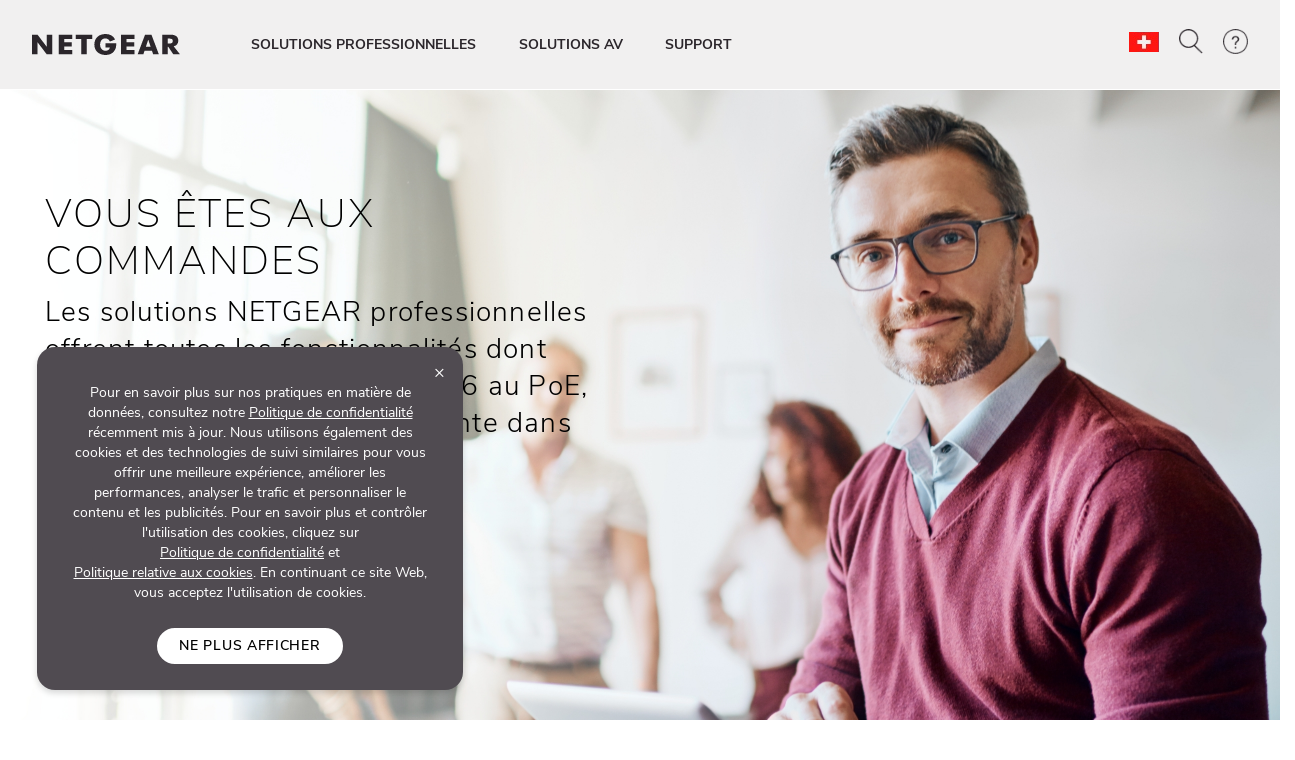

--- FILE ---
content_type: text/html; charset=utf-8
request_url: https://www.netgear.com/ch-fr/business/solutions/var/
body_size: 21053
content:







<!DOCTYPE html>
<!--[if lt IE 7]><html class="no-js lt-ie9 lt-ie8 lt-ie7"><![endif]-->
<!--[if IE 7]><html class="no-js lt-ie9 lt-ie8"><![endif]-->
<!--[if IE 8]><html class="no-js lt-ie9"><![endif]-->
<!--[if gt IE 8]><!-->
<html class="no-js" lang="fr">
<!--<![endif]-->
<head>
    <meta charset="UTF-8">
    <meta http-equiv="X-UA-Compatible" content="IE=edge">
    <meta name="viewport" content="width=device-width, initial-scale=1">
    <title>Programme de partenariat de solutions NETGEAR - SIMPLE. Fiable. PROFITABLE</title>
            <link rel="preload" as="image" type="image/webp" href="/ch-fr/media/Full%20Asset%20-%20Empower%20Your%20Business_tcm185-115478.jpg" media="(min-width: 769px)" fetchpriority="high">

    <link rel="preload" href="/ch-fr/system/v4.46/assets/css/bundleheader.min.css" as="style" fetchpriority="high">
    <link rel="stylesheet" href="/ch-fr/system/v4.46/assets/css/bundleheader.min.css" as="style" fetchpriority="high">
                    <meta name="searchCategory" content="Business">
        
    <meta name="description" content="Accélérez votre activité avec WiFi 6, PoE, la multi-location et la gestion à distance unifiée de NETGEAR. Fonctionnalités d'entreprise à un coût abordable.">
    <meta name="keywords" content="">
    <meta property="og:title" content="Programme de partenariat de solutions NETGEAR - SIMPLE. Fiable. PROFITABLE" />
    <meta property="og:type" content="website" />
    <meta property="og:image" content="https://www.netgear.com/system/assets/images/OG_NFB.jpg" />
    <meta property="og:url" content="https://www.netgear.com/ch-fr/business/solutions/var/" />
    <meta property="og:site_name" content="NETGEAR" />
    <meta property="og:description" content="Accélérez votre activité avec WiFi 6, PoE, la multi-location et la gestion à distance unifiée de NETGEAR. Fonctionnalités d'entreprise à un coût abordable." />
    <meta name="lang" content="fr" />
    <meta name="author" content="NETGEAR">
    <meta name="twitter:card" content="summary" />
    <meta name="twitter:site" content="@netgear" />
    <meta name="twitter:title" content="Programme de partenariat de solutions NETGEAR - SIMPLE. Fiable. PROFITABLE" />
    <meta name="twitter:description" content="Accélérez votre activité avec WiFi 6, PoE, la multi-location et la gestion à distance unifiée de NETGEAR. Fonctionnalités d'entreprise à un coût abordable." />
    <meta name="twitter:image" content="https://www.netgear.com/system/assets/images/OG_NFB.jpg" />
    <meta name="twitter:url" content="https://www.netgear.com/ch-fr/business/solutions/var/" />
    <link rel="canonical" href="https://www.netgear.com/ch-fr/business/solutions/var/" />
    <link rel="shortcut icon" href="/favicon.ico" type="image/x-icon" />


        <script>
          var searchRedirectUrl = "/ch-fr/search/";
        var NTGR = NTGR || {};
        NTGR.CartConfig = {
        storeDomain: "https://webapi.netgear.com/api/commerce/",
              displayCart: "no",
              path: "/ch-fr",
              cognitoLoginHandlerUrl: "https://www.netgear.com/ch-fr/loginhandler/",
              cognitoConsumerID: "6ugmuk2unj18pnmf08qjnoosjj",
              cognitoSupportConsumerID: "r4q7qhq6sabmq87a21p5763o5",
			  cognitoMySupportConsumerID: "5eaghuk1i3grv0kf2jakrucakj",
              cognitoMySupportBaseUrl: "",
              cognitoConsumerEnv: "prod",
              cognitoMode: "v2",
              nonCognitoMode: "v1",
              isCognitoEnabledCountry: "yes",
              cognitoDomain: "accounts2.netgear.com"
          }
        </script>

                        <meta name="lastpublisheddate" content="16/01/23" />

    
        <!--Pricespider-->
        <meta name="ps-key" content="14-59d2a2fbf5c42e0033c968c3">
        <meta name="ps-country" content="CH" />
        <meta name="ps-language" content="fr" />
        <link rel="preload" href="/ch-fr/system/v4.46/assets/scripts/jquery-3.5.1.min.js" as="script" />
        <link rel="preload" href="/ch-fr/system/v4.46/assets/scripts/bundleheader.min.js" as="script" />
        <script src="/ch-fr/system/v4.46/assets/scripts/jquery-3.5.1.min.js"></script>
        <script src="/ch-fr/system/v4.46/assets/scripts/bundleheader.min.js"></script>

    <!-- leadanywhere start-->

        <script type="text/javascript" data-usercentrics="Leadanywhere" src="/ch-fr/system/v4.46/assets/scripts/legacy/leadanywhere_fr_ch.js" defer>
        </script>
    <!--  leadanywhere end-->
    <!-- GoogleTagManager -->
<script>(function(w,d,s,l,i){w[l]=w[l]||[];w[l].push({'gtm.start': new Date().getTime(),event:'gtm.js'});var f=d.getElementsByTagName(s)[0], j=d.createElement(s),dl=l!='dataLayer'?'&l='+l:'';j.async=true;j.src= 'https://www.googletagmanager.com/gtm.js?id='+i+dl;f.parentNode.insertBefore(j,f); })(window,document,'script','dataLayer','GTM-W36WVDM');</script>
    <!-- End Google Tag Manager -->

    <!--Result Section start-->
    <!--  Search box header start -->
    <!--  Search box header end -->

    

    <!-- CSS for Find-My-Orbi -->
    <!-- CSS for Gaming Page -->
    <!-- CSS for Switches Default Page -->
    <!-- HTML5 Shim and Respond.js IE8 support of HTML5 elements and media queries -->
    

        <script>
                function initAnswers() {
                    ANSWERS.init({
                        apiKey: "9c832603e2d4c260afc2faeeaf4b48b6",
                        experienceKey: "search-fr-ch",
                        experienceVersion: "PRODUCTION",
                        locale: "fr_CH", // e.g. en
                        businessId: "4024027",
                        templateBundle: TemplateBundle.default,
                        onReady: function () {
                            // FOR DESKTOP VIEW ONLY
                            ANSWERS.addComponent("SearchBar", {
                                container: ".search_form",
                                name: "search-bar", //Must be unique for every search bar on the same page
                                redirectUrl: "/ch-fr/search/", // REPLACE THIS WITH THE CORRECT URL OF THE SEARCH PAGE
                                placeholderText: "Search...",
                                submitIcon: "magnifying_glass"
                            });
                            //END
                            // FOR MOBILE VIEW ONLY
                            ANSWERS.addComponent("SearchBar", {
                                container: ".search_form_mobile",
                                name: "search-bar-mobile", //Must be unique for every search bar on the same page
                                redirectUrl: "/ch-fr/search/", // REPLACE THIS WITH THE CORRECT URL OF THE SEARCH PAGE
                                placeholderText: "Search...",
                                submitIcon: "magnifying_glass"
                            });
                            // END
                        },
                    });
                }
        </script>
    <!-- Changes for PAgeLoad-->
    <!-- Preconnect external Libraries Begins-->
    <link rel="dns-prefetch" href="https://apps.bazaarvoice.com">
    <link rel="preconnect" href="https://apps.bazaarvoice.com">

    <link rel="dns-prefetch" href="https://cdnjs.cloudflare.com">
    <link rel="preconnect" href="https://cdnjs.cloudflare.com">

    <link rel="dns-prefetch" href="https://www.googletagmanager.com">
    <link rel="preconnect" href="https://www.googletagmanager.com">
    <!-- Preconnect external Libraries Ends-->
    <link rel="preload" as="font" href="/ch-fr/system/v4.46/assets/fonts/Nunito/NunitoSans-Black.ttf" crossorigin="anonymous" fetchpriority="low" />
    <link rel="preload" as="font" href="/ch-fr/system/v4.46/assets/fonts/Nunito/NunitoSans-Bold.ttf" crossorigin="anonymous" fetchpriority="low" />
    <link rel="preload" as="font" href="/ch-fr/system/v4.46/assets/fonts/Nunito/NunitoSans-ExtraLight.ttf" crossorigin="anonymous" fetchpriority="low" />
    <link rel="preload" as="font" href="/ch-fr/system/v4.46/assets/fonts/Nunito/NunitoSans-Light.ttf" crossorigin="anonymous" fetchpriority="low" />
    <link rel="preload" as="font" href="/ch-fr/system/v4.46/assets/fonts/Nunito/NunitoSans-Regular.ttf" crossorigin="anonymous" fetchpriority="low" />
    <link rel="preload" as="font" href="/ch-fr/system/v4.46/assets/fonts/Nunito/NunitoSans-SemiBold.ttf" crossorigin="anonymous" fetchpriority="low" />
    

    <link rel="preload" href="https://cdn.optimizely.com/js/18266200005.js" as="script" defer fetchpriority="low" />
    <link rel="stylesheet" href="https://cdnjs.cloudflare.com/ajax/libs/font-awesome/4.7.0/css/font-awesome.min.css" media="print" onload="this.media='all'">
            <link rel="stylesheet" href="https://assets.sitescdn.net/answers-search-bar/v1.0/answers.css" media="print" onload="this.media='all'">
    <script src="/ch-fr/system/v4.46/assets/scripts/legacy/data-merged.min.js" defer fetchpriority="low"></script>
        <script src="/ch-fr/system/v4.46/assets/scripts/navbar/autocomplete-search.min.js" defer fetchpriority="low"></script>
    
    <!--COGNITO SCRIPTS START-->
    <!-- <link rel="preload" href="https://accounts2.netgear.com/accounts-prod/consumerTokenManagement.js" as="script" defer fetchpriority="low" /> -->
    <script src="https://accounts2.netgear.com/accounts-prod/consumerTokenManagement.js" defer fetchpriority="low"></script>
    <!--COGNITO SCRIPTS END-->
    <!-- optimizelysnippetSTART-->
    <script type="text/plain" data-usercentrics="Optimizely" src="https://cdn.optimizely.com/js/18266200005.js" defer fetchpriority="low">
    </script>
    <!-- optimizelysnippetEND-->

    <script>
        $(document).ready(function () {
            AOS.refresh()
        });  //added to help with animations starting early/late
    </script>
        
    <link rel="preconnect" href="https://cdn.optimizely.com" fetchpriority="low">
    <link rel="dns-prefetch" href="https://webapi.netgear.com" fetchpriority="low">
    <link rel="preconnect" href="https://webapi.netgear.com" fetchpriority="low">
    
            <link rel="preload" href="https://assets.sitescdn.net/answers-search-bar/v1.0/answers.css" as="style" onload="this.onload=null;this.rel='stylesheet'" />
            <script type="text/javascript"  src="https://assets.sitescdn.net/answers-search-bar/v1.0/answerstemplates.compiled.min.js" defer>
            </script>
            <script type="text/javascript"  src="https://assets.sitescdn.net/answers-search-bar/v1.0/answers.min.js"
                    onload="ANSWERS.domReady(initAnswers)"
                    defer>
            </script>
</head>
<body class="width-control">
    <!-- SHOW ERROR MESAGE IS COGNITO LOOPING CONDITION-->
    <!-- END-->
    <!--#region info-bar for old browser  -->
    <div id="info-bar" class="page-row">

    </div>
    <!--#endregion -->

    



            <noindex>


        <div class="d-none d-xl-block">
            <header>

    <a class="skip-main" href="#main">Passez au contenu principal</a>
    <div class="fixed-top">
        

        <nav id="navbar" class="navbar navbar-expand-lg pt-3 pt-xl-4 pb-3 pb-xl-4 ntgr-nav header-dxa-default">
            <div class="nav-container container-fluid">

                                
<a class="navbar-brand" href="/ch-fr/" title="">
    <span >
            <img id="logo" class="image-light" src="/ch-fr/media/NETGEAR-Logo-White_tcm185-119365.png" alt="NETGEAR-Logo-White" width="148" height="21">
                    <img id="logo" class="image-dark" src="/ch-fr/media/NETGEAR-Logo-Dark_tcm185-119366.png" alt="NETGEAR-Logo-Dark" width="148" height="21">
    </span>
</a>


    



    

                <button class="navbar-toggler" type="button" data-toggle="collapse" data-target="#navbarSupportedContent" aria-controls="navbarSupportedContent" aria-expanded="false" aria-label="Toggle navigation">
                    <span class="navbar-toggler-icon"></span>
                </button>
                <div class="collapse navbar-collapse menu-wrapper" id="navbarSupportedContent" typeof="Region" resource="Header">
                                    
<ul id="nav-wrapper" class="navbar-nav mr-auto nav-dropdown-items">
        <!--Primary Navigation-->
<li id="SOLUTIONS PROFESSIONNELLES" class="nav-item dropdown main-drop position-static pr-5">
                        <a class="nav-link nav-menu" href="/ch-fr/business/" role="button" data-toggle="dropdown" aria-haspopup="true" aria-expanded="false" gtm-data="/ch-fr/business">
                            SOLUTIONS PROFESSIONNELLES
                        </a>

                    <div class="nav_wrapper">
                        <div class="dropdown-menu  top-auto  bg-nav w-100 drop-menu smb" aria-labelledby="SOLUTIONS PROFESSIONNELLES">
                            <div class="nav-container container">
                                <div class="row">
                                    <!--Outer row-->
                                    <div class="col-md-7 border-r border-b category-left">
                                        <!--Highlighted Navigation-->
                                        <div class="row border-b border-t top_section">
                                                        <div class="col mt-2 mb-2">
                                                            <!--Wrapper-->
                                                            <a class="title" href="/ch-fr/business/" data-gtm-menu="SOLUTIONS PROFESSIONNELLES > POUR TOUTES LES ENTREPRISES">
                                                                POUR TOUTES LES ENTREPRISES
                                                            </a>
                                                        </div>
                                        </div>

                                        <!--List Navigation-->
                                        <div class="row bottom_section">
                                                    <div class="col">
                                                                <div id="image_list" class="mt-3 pb-1 ">
                                                                        <p class="title no-hover">WiFi professionnel</p>
                                                                    <ul class="image_list">
                                                                                    <li class="image-list-item item ">
                                                                                        <a href="/ch-fr/business/wifi/access-points/listing-filter/smbnet-wireless-accpoi-remgmt/" data-gtm-menu="SOLUTIONS PROFESSIONNELLES > WiFi professionnel > Points d&#39;acc&#232;s Pro WiFi">
                                                                                            Points d&#39;acc&#232;s Pro WiFi
                                                                                                                                                                                    </a>
                                                                                    </li>
                                                                                    <li class="image-list-item item ">
                                                                                        <a href="/ch-fr/business/wifi/access-points/listing-filter/ax-wifi6e1/ax-wifi6/smbnet-wireless-accpoi-locmgmt/" data-gtm-menu="SOLUTIONS PROFESSIONNELLES > WiFi professionnel > Business Essentials Access Points">
                                                                                            Business Essentials Access Points
                                                                                                                                                                                    </a>
                                                                                    </li>
                                                                    </ul>
                                                                </div>
                                                                <div id="image_list" class="mt-3 pb-1 ">
                                                                        <p class="title no-hover">R&#233;seau filaire</p>
                                                                    <ul class="image_list">
                                                                                    <li class="image-list-item item ">
                                                                                        <a href="/ch-fr/business/wired/switches/multi-gig/" data-gtm-menu="SOLUTIONS PROFESSIONNELLES > R&#233;seau filaire > Multi-Gig Switches">
                                                                                            Multi-Gig Switches
                                                                                                                                                                                    </a>
                                                                                    </li>
                                                                                    <li class="image-list-item item ">
                                                                                        <a href="/ch-fr/business/solutions/poe/devices/" data-gtm-menu="SOLUTIONS PROFESSIONNELLES > R&#233;seau filaire > PoE Switches">
                                                                                            PoE Switches
                                                                                                                                                                                    </a>
                                                                                    </li>
                                                                                    <li class="image-list-item item ">
                                                                                        <a href="/ch-fr/business/wired/switches/fully-managed/" data-gtm-menu="SOLUTIONS PROFESSIONNELLES > R&#233;seau filaire > Managed Switches">
                                                                                            Managed Switches
                                                                                                                                                                                    </a>
                                                                                    </li>
                                                                                    <li class="image-list-item item ">
                                                                                        <a href="/ch-fr/business/wired/switches/smart-cloud/" data-gtm-menu="SOLUTIONS PROFESSIONNELLES > R&#233;seau filaire > Smart Cloud Managed Switches">
                                                                                            Smart Cloud Managed Switches
                                                                                                                                                                                    </a>
                                                                                    </li>
                                                                                    <li class="image-list-item item ">
                                                                                        <a href="/ch-fr/business/wired/switches/smart/" data-gtm-menu="SOLUTIONS PROFESSIONNELLES > R&#233;seau filaire > Smart switches Web manageables">
                                                                                            Smart switches Web manageables
                                                                                                                                                                                    </a>
                                                                                    </li>
                                                                                    <li class="image-list-item item ">
                                                                                        <a href="/ch-fr/business/wired/switches/plus/" data-gtm-menu="SOLUTIONS PROFESSIONNELLES > R&#233;seau filaire > Smart switch Web facile &#224; g&#233;rer">
                                                                                            Smart switch Web facile &#224; g&#233;rer
                                                                                                                                                                                    </a>
                                                                                    </li>
                                                                                    <li class="image-list-item item ">
                                                                                        <a href="/ch-fr/business/wired/switches/unmanaged/" data-gtm-menu="SOLUTIONS PROFESSIONNELLES > R&#233;seau filaire > Unmanaged Switches">
                                                                                            Unmanaged Switches
                                                                                                                                                                                    </a>
                                                                                    </li>
                                                                    </ul>
                                                                </div>
                                                    </div>
                                                    <div class="col">
                                                                <div id="image_list" class="mt-3 pb-1 ">
                                                                        <p class="title no-hover">Routing</p>
                                                                    <ul class="image_list">
                                                                                    <li class="image-list-item item ">
                                                                                        <a href="/ch-fr/business/wired/routers/pr60x/" data-gtm-menu="SOLUTIONS PROFESSIONNELLES > Routing > Pro Router">
                                                                                            Pro Router
                                                                                                                                                                                    </a>
                                                                                    </li>
                                                                    </ul>
                                                                </div>
                                                                <div id="image_list" class="mt-3 pb-1 ">
                                                                        <p class="title no-hover">WiFi mobile</p>
                                                                    <ul class="image_list">
                                                                                    <li class="image-list-item item ">
                                                                                        <a href="/ch-fr/business/services/insight/mobile-hotspot/" data-gtm-menu="SOLUTIONS PROFESSIONNELLES > WiFi mobile > Insight Pro on Mobile Hotspots">
                                                                                            Insight Pro on Mobile Hotspots
                                                                                                                                                                                    </a>
                                                                                    </li>
                                                                                    <li class="image-list-item item ">
                                                                                        <a href="/ch-fr/home/mobile-wifi/hotspots/" data-gtm-menu="SOLUTIONS PROFESSIONNELLES > WiFi mobile > Hotspots et routeurs 4G/5G">
                                                                                            Hotspots et routeurs 4G/5G
                                                                                                                                                                                    </a>
                                                                                    </li>
                                                                                    <li class="image-list-item item ">
                                                                                        <a href="/ch-fr/home/mobile-wifi/lte-modems/" data-gtm-menu="SOLUTIONS PROFESSIONNELLES > WiFi mobile > Modems 4G LTE">
                                                                                            Modems 4G LTE
                                                                                                                                                                                    </a>
                                                                                    </li>
                                                                                    <li class="image-list-item item ">
                                                                                        <a href="/ch-fr/home/mobile-wifi/routers/" data-gtm-menu="SOLUTIONS PROFESSIONNELLES > WiFi mobile > Routeurs WiFi 4G pour la maison">
                                                                                            Routeurs WiFi 4G pour la maison
                                                                                                                                                                                    </a>
                                                                                    </li>
                                                                    </ul>
                                                                </div>
                                                                <div id="image_list" class="mt-3 pb-1 ">
                                                                        <p class="title no-hover">Software</p>
                                                                    <ul class="image_list">
                                                                                    <li class="image-list-item item ">
                                                                                        <a href="/ch-fr/business/services/insight/" data-gtm-menu="SOLUTIONS PROFESSIONNELLES > Software > NETGEAR Insight Management">
                                                                                            NETGEAR Insight Management
                                                                                                                                                                                    </a>
                                                                                    </li>
                                                                    </ul>
                                                                </div>
                                                                <div id="image_list" class="mt-3 pb-1 ">
                                                                        <p class="title no-hover">Accessoires</p>
                                                                    <ul class="image_list">
                                                                                    <li class="image-list-item item ">
                                                                                        <a href="/ch-fr/business/wired/switches/accessories/" data-gtm-menu="SOLUTIONS PROFESSIONNELLES > Accessoires > Accessoires professionnels">
                                                                                            Accessoires professionnels
                                                                                                                                                                                    </a>
                                                                                    </li>
                                                                    </ul>
                                                                </div>
                                                    </div>
                                                    <div class="col">
                                                                <div id="image_list" class="mt-3 pb-1 ">
                                                                        <p class="title no-hover">Solutions et services</p>
                                                                    <ul class="image_list">
                                                                                    <li class="image-list-item item ">
                                                                                        <a href="/ch-fr/business/solutions/total-network-solution/" data-gtm-menu="SOLUTIONS PROFESSIONNELLES > Solutions et services > Total Network Solution">
                                                                                            Total Network Solution
                                                                                                                                                                                    </a>
                                                                                    </li>
                                                                                    <li class="image-list-item item ">
                                                                                        <a href="/ch-fr/business/solutions/var/" data-gtm-menu="SOLUTIONS PROFESSIONNELLES > Solutions et services > Solutions pour les revendeurs">
                                                                                            Solutions pour les revendeurs
                                                                                                                                                                                    </a>
                                                                                    </li>
                                                                                    <li class="image-list-item item ">
                                                                                        <a href="/ch-fr/business/solutions/it-manager/" data-gtm-menu="SOLUTIONS PROFESSIONNELLES > Solutions et services > Responsables informatiques">
                                                                                            Responsables informatiques
                                                                                                                                                                                    </a>
                                                                                    </li>
                                                                                    <li class="image-list-item item ">
                                                                                        <a href="/ch-fr/business/solutions/smb/" data-gtm-menu="SOLUTIONS PROFESSIONNELLES > Solutions et services > Petites et moyennes entreprises">
                                                                                            Petites et moyennes entreprises
                                                                                                                                                                                    </a>
                                                                                    </li>
                                                                                    <li class="image-list-item item ">
                                                                                        <a href="/ch-fr/business/solutions/small-business-home-office/" data-gtm-menu="SOLUTIONS PROFESSIONNELLES > Solutions et services > TPE - T&#233;l&#233;travail">
                                                                                            TPE - T&#233;l&#233;travail
                                                                                                                                                                                    </a>
                                                                                    </li>
                                                                    </ul>
                                                                </div>
                                                                <div id="image_list" class="mt-3 pb-1 ">
                                                                        <p class="title no-hover">Support</p>
                                                                    <ul class="image_list">
                                                                                    <li class="image-list-item item ">
                                                                                        <a href="/ch-fr/business/services/" data-gtm-menu="SOLUTIONS PROFESSIONNELLES > Support > Services professionnels">
                                                                                            Services professionnels
                                                                                                                                                                                    </a>
                                                                                    </li>
                                                                                    <li class="image-list-item item ">
                                                                                        <a href="/ch-fr/business/services/pro-it-designsupport/" data-gtm-menu="SOLUTIONS PROFESSIONNELLES > Support > Pro IT Network Design Services">
                                                                                            Pro IT Network Design Services
                                                                                                                                                                                    </a>
                                                                                    </li>
                                                                                    <li class="image-list-item item ">
                                                                                        <a href="/ch-fr/av/services/prowifi-designsupport/" data-gtm-menu="SOLUTIONS PROFESSIONNELLES > Support > Services de conception de r&#233;seau Pro WiFi">
                                                                                            Services de conception de r&#233;seau Pro WiFi
                                                                                                                                                                                    </a>
                                                                                    </li>
                                                                    </ul>
                                                                </div>
                                                    </div>
                                        </div>
                                    </div>

                                    <div class="col-md-5 border-b category-right">
                                        <div class="row border-t top_section">
                                                        <div class="col mt-2 mb-2">
                                                            <p class="title">RESSOURCES</p>
                                                        </div>
                                                                                                    <div class="col mt-2 mb-2">
                                                            <p class="title">D&#201;COUVREZ LES NOUVELLES TECHNOLOGIES</p>
                                                        </div>

                                        </div>
                                        <div class="row bottom_section">
                                                    <div class="col">
                                                        <div id="image_list" class="mt-3 pb-1">
                                                            <ul class="image_list">
                                                                            <li class="image-list-item item ">
                                                                                <a href="https://powershift.netgear.fr" data-gtm-menu="SOLUTIONS PROFESSIONNELLES > RESSOURCES > Portail partenaires">
                                                                                    Portail partenaires
                                                                                                                                                                    </a>
                                                                            </li>
                                                                            <li class="image-list-item item ">
                                                                                <a href="https://selector.netgear.com/explore/switches/us" data-gtm-menu="SOLUTIONS PROFESSIONNELLES > RESSOURCES > S&#233;lecteur Switch">
                                                                                    S&#233;lecteur Switch
                                                                                                                                                                    </a>
                                                                            </li>
                                                                            <li class="image-list-item item ">
                                                                                <a href="https://www.downloads.netgear.com/files/netgear/pdfs/NETGEAR-Interactive-Catalog.pdf" data-gtm-menu="SOLUTIONS PROFESSIONNELLES > RESSOURCES > Catalogue produits">
                                                                                    Catalogue produits
                                                                                                                                                                    </a>
                                                                            </li>
                                                                            <li class="image-list-item item ">
                                                                                <a href="/ch-fr/business/solutions/podcast/" data-gtm-menu="SOLUTIONS PROFESSIONNELLES > RESSOURCES > Podcast sur l&#39;innovation technologique">
                                                                                    Podcast sur l&#39;innovation technologique
                                                                                                                                                                    </a>
                                                                            </li>
                                                                            <li class="image-list-item item ">
                                                                                <a href="/ch-fr/business/services/why-register/" data-gtm-menu="SOLUTIONS PROFESSIONNELLES > RESSOURCES > Pourquoi s&#39;enregistrer ?">
                                                                                    Pourquoi s&#39;enregistrer ?
                                                                                                                                                                    </a>
                                                                            </li>
                                                                            <li class="image-list-item item ">
                                                                                <a href="/ch-fr/business/events/" data-gtm-menu="SOLUTIONS PROFESSIONNELLES > RESSOURCES > Events">
                                                                                    Events
                                                                                                                                                                    </a>
                                                                            </li>
                                                            </ul>
                                                        </div>
                                                    </div>
                                                                                                    <div class="col">
                                                            <div id="image_list" class="mt-3 pb-1">
                                                                <ul class="image_list">
                                                                                <li class="image-list-item item ">
                                                                                    <a href="/ch-fr/business/wifi/wifi7/" data-gtm-menu="SOLUTIONS PROFESSIONNELLES > D&#201;COUVREZ LES NOUVELLES TECHNOLOGIES > WiFi 7">
                                                                                        WiFi 7
                                                                                    </a>
                                                                                </li>
                                                                                <li class="image-list-item item ">
                                                                                    <a href="/ch-fr/business/wifi/wifi6e/" data-gtm-menu="SOLUTIONS PROFESSIONNELLES > D&#201;COUVREZ LES NOUVELLES TECHNOLOGIES > Points d&#39;acc&#232;s WiFi 6E">
                                                                                        Points d&#39;acc&#232;s WiFi 6E
                                                                                    </a>
                                                                                </li>
                                                                                <li class="image-list-item item ">
                                                                                    <a href="/ch-fr/business/wifi/access-points/wifi6/" data-gtm-menu="SOLUTIONS PROFESSIONNELLES > D&#201;COUVREZ LES NOUVELLES TECHNOLOGIES > Points d&#39;acc&#232;s WiFi 6">
                                                                                        Points d&#39;acc&#232;s WiFi 6
                                                                                    </a>
                                                                                </li>
                                                                                <li class="image-list-item item ">
                                                                                    <a href="/ch-fr/business/solutions/poe/overview/" data-gtm-menu="SOLUTIONS PROFESSIONNELLES > D&#201;COUVREZ LES NOUVELLES TECHNOLOGIES > PoE : Power over Ethernet">
                                                                                        PoE : Power over Ethernet
                                                                                    </a>
                                                                                </li>
                                                                                <li class="image-list-item item ">
                                                                                    <a href="/ch-fr/business/solutions/av-over-ip/" data-gtm-menu="SOLUTIONS PROFESSIONNELLES > D&#201;COUVREZ LES NOUVELLES TECHNOLOGIES > ProAV">
                                                                                        ProAV
                                                                                    </a>
                                                                                </li>
                                                                                <li class="image-list-item item ">
                                                                                    <a href="/ch-fr/business/wired/switches/smart-managed-pro/10gigabit/" data-gtm-menu="SOLUTIONS PROFESSIONNELLES > D&#201;COUVREZ LES NOUVELLES TECHNOLOGIES > Switching 10 Gigabit">
                                                                                        Switching 10 Gigabit
                                                                                    </a>
                                                                                </li>
                                                                                <li class="image-list-item item ">
                                                                                    <a href="/ch-fr/business/wired/switches/multi-gig/" data-gtm-menu="SOLUTIONS PROFESSIONNELLES > D&#201;COUVREZ LES NOUVELLES TECHNOLOGIES > Switching Multi-Gigabit">
                                                                                        Switching Multi-Gigabit
                                                                                    </a>
                                                                                </li>
                                                                </ul>
                                                            </div>
                                                        </div>

                                        </div>
                                    </div>
                                </div>

                                <div class="row shop-by-brands-wrap pt-2 pb-2">
                                    <div class="col text-center">
                                        <div class="shop-by-brands">
                                            <div class="d-flex justify-content-center align-items-center">
                                                <div class="title text-uppercase text-nowrap">Achetez par gamme :</div>
                                                            <div class="shop-by-links">
                                                                <a href="/ch-fr/business/" data-gtm-menu="shop by brands > NETGEAR BUSINESS" title="NETGEAR BUSINESS">
                                                                    <img src="/ch-fr/media/Netgear_Business_CenterAligned_Dark_tcm185-145111.png" alt="NETGEAR BUSINESS" fetchpriority="low"/>
                                                                </a>
                                                            </div>
                                                            <div class="shop-by-links">
                                                                <a href="/ch-fr/av/" data-gtm-menu="shop by brands > NETGEAR AV" title="NETGEAR AV">
                                                                    <img src="/ch-fr/media/NETGEAR_AV_logo_primary_colour_RGB_tcm185-145110.png" alt="NETGEAR AV" fetchpriority="low"/>
                                                                </a>
                                                            </div>
                                                            <div class="shop-by-links">
                                                                <a href="/ch-fr/business/services/insight/" data-gtm-menu="shop by brands > NETGEAR INSIGHT" title="NETGEAR INSIGHT">
                                                                    <img src="/ch-fr/media/NETGEAR_Insight_Center_Black_tcm185-145108.png" alt="NETGEAR INSIGHT" fetchpriority="low"/>
                                                                </a>
                                                            </div>
                                                            <div class="shop-by-links">
                                                                <a href="/ch-fr/business/solutions/engage-controller/" data-gtm-menu="shop by brands > NETGEAR ENGAGE" title="NETGEAR ENGAGE">
                                                                    <img src="/ch-fr/media/NETGEAR_Engage_Logo_Centered_tcm185-145109.png" alt="NETGEAR ENGAGE" fetchpriority="low"/>
                                                                </a>
                                                            </div>
                                            </div>
                                        </div>
                                    </div>
                                </div>

                            </div>
                        </div>
                    </div>

            </li>
        <!--Primary Navigation-->
<li id="SOLUTIONS AV" class="nav-item dropdown main-drop position-static pr-5">
                        <a class="nav-link nav-menu" href="/ch-fr/business/av/" role="button" data-toggle="dropdown" aria-haspopup="true" aria-expanded="false" gtm-data="/ch-fr/business/av">
                            SOLUTIONS AV
                        </a>

                    <div class="nav_wrapper">
                        <div class="dropdown-menu  top-auto  bg-nav w-100 drop-menu avs" aria-labelledby="SOLUTIONS AV">
                            <div class="nav-container container">
                                <div class="row">
                                    <!--Outer row-->
                                    <div class="col-md-7 border-r border-b category-left">
                                        <!--Highlighted Navigation-->
                                        <div class="row border-b border-t top_section">
                                                        <div class="col mt-2 mb-2">
                                                            <!--Wrapper-->
                                                            <a class="title" href="/ch-fr/av/" data-gtm-menu="SOLUTIONS AV > PR&#201;SENTATION DES SOLUTIONS AV">
                                                                PR&#201;SENTATION DES SOLUTIONS AV
                                                            </a>
                                                        </div>
                                        </div>

                                        <!--List Navigation-->
                                        <div class="row bottom_section">
                                                    <div class="col">
                                                                <div id="image_list" class="mt-3 pb-1 ">
                                                                        <p class="title no-hover">PRODUITS</p>
                                                                    <ul class="image_list">
                                                                                    <li class="image-list-item item ">
                                                                                        <a href="/ch-fr/business/wired/switches/fully-managed/m4250/" data-gtm-menu="SOLUTIONS AV > PRODUITS > Switches manageables M4250">
                                                                                            Switches manageables M4250
                                                                                                                                                                                    </a>
                                                                                    </li>
                                                                                    <li class="image-list-item item ">
                                                                                        <a href="/ch-fr/business/wired/switches/fully-managed/m4300/" data-gtm-menu="SOLUTIONS AV > PRODUITS > Switches manageables M4300">
                                                                                            Switches manageables M4300
                                                                                                                                                                                    </a>
                                                                                    </li>
                                                                                    <li class="image-list-item item ">
                                                                                        <a href="/ch-fr/business/wired/switches/fully-managed/m4350/" data-gtm-menu="SOLUTIONS AV > PRODUITS > Switches manageables M4350">
                                                                                            Switches manageables M4350
                                                                                                                                                                                    </a>
                                                                                    </li>
                                                                                    <li class="image-list-item item ">
                                                                                        <a href="/ch-fr/business/wired/switches/fully-managed/m4500/" data-gtm-menu="SOLUTIONS AV > PRODUITS > Switches manageables M4500">
                                                                                            Switches manageables M4500
                                                                                                                                                                                    </a>
                                                                                    </li>
                                                                                    <li class="image-list-item item ">
                                                                                        <a href="/ch-fr/business/solutions/engage-controller/" data-gtm-menu="SOLUTIONS AV > PRODUITS > NETGEAR Engage Controller">
                                                                                            NETGEAR Engage Controller
                                                                                                                                                                                    </a>
                                                                                    </li>
                                                                                    <li class="image-list-item item ">
                                                                                        <a href="/ch-fr/business/wired/routers/pr460x/" data-gtm-menu="SOLUTIONS AV > PRODUITS > Pro Router">
                                                                                            Pro Router
                                                                                                                                                                                    </a>
                                                                                    </li>
                                                                                    <li class="image-list-item item ">
                                                                                        <a href="/ch-fr/business/wifi/access-points/residential/" data-gtm-menu="SOLUTIONS AV > PRODUITS > Points d&#39;acc&#232;s Pro WiFi">
                                                                                            Points d&#39;acc&#232;s Pro WiFi
                                                                                                                                                                                    </a>
                                                                                    </li>
                                                                                    <li class="image-list-item item ">
                                                                                        <a href="/ch-fr/business/wired/switches/accessories/" data-gtm-menu="SOLUTIONS AV > PRODUITS > Accessories">
                                                                                            Accessories
                                                                                                                                                                                    </a>
                                                                                    </li>
                                                                    </ul>
                                                                </div>
                                                    </div>
                                                    <div class="col">
                                                                <div id="image_list" class="mt-3 pb-1 ">
                                                                        <p class="title no-hover">APPLICATIONS</p>
                                                                    <ul class="image_list">
                                                                                    <li class="image-list-item item ">
                                                                                        <a href="/ch-fr/business/solutions/av-over-ip/" data-gtm-menu="SOLUTIONS AV > APPLICATIONS > AV Commercial">
                                                                                            AV Commercial
                                                                                                                                                                                    </a>
                                                                                    </li>
                                                                                    <li class="image-list-item item ">
                                                                                        <a href="/ch-fr/business/solutions/residential/" data-gtm-menu="SOLUTIONS AV > APPLICATIONS > AV r&#233;sidentiel">
                                                                                            AV r&#233;sidentiel
                                                                                                                                                                                    </a>
                                                                                    </li>
                                                                                    <li class="image-list-item item ">
                                                                                        <a href="/ch-fr/business/solutions/broadcast/" data-gtm-menu="SOLUTIONS AV > APPLICATIONS > Broadcast AV">
                                                                                            Broadcast AV
                                                                                                                                                                                    </a>
                                                                                    </li>
                                                                    </ul>
                                                                </div>
                                                                <div id="image_list" class="mt-3 pb-1 ">
                                                                        <p class="title no-hover">SUPPORT</p>
                                                                    <ul class="image_list">
                                                                                    <li class="image-list-item item ">
                                                                                        <a href="/ch-fr/business/services/" data-gtm-menu="SOLUTIONS AV > SUPPORT > Services professionnels">
                                                                                            Services professionnels
                                                                                                                                                                                    </a>
                                                                                    </li>
                                                                                    <li class="image-list-item item ">
                                                                                        <a href="/ch-fr/business/av/services/proav-designsupport/" data-gtm-menu="SOLUTIONS AV > SUPPORT > Pro AV Design support">
                                                                                            Pro AV Design support
                                                                                                                                                                                    </a>
                                                                                    </li>
                                                                                    <li class="image-list-item item ">
                                                                                        <a href="/ch-fr/business/av/services/prowifi-designsupport/" data-gtm-menu="SOLUTIONS AV > SUPPORT > Services de conception de r&#233;seau Pro WiFi">
                                                                                            Services de conception de r&#233;seau Pro WiFi
                                                                                                                                                                                    </a>
                                                                                    </li>
                                                                    </ul>
                                                                </div>
                                                    </div>
                                                    <div class="col">
                                                                <div id="image_list" class="mt-3 pb-1 ">
                                                                        <p class="title no-hover">PARTENAIRES</p>
                                                                    <ul class="image_list">
                                                                                    <li class="image-list-item item ">
                                                                                        <a href="https://www.powershift.netgear.fr/" data-gtm-menu="SOLUTIONS AV > PARTENAIRES > Devenir partenaire">
                                                                                            Devenir partenaire
                                                                                                                                                                                    </a>
                                                                                    </li>
                                                                                    <li class="image-list-item item ">
                                                                                        <a href="/ch-fr/business/solutions/proav-partners/" data-gtm-menu="SOLUTIONS AV > PARTENAIRES > Partenaires broadcast et AV">
                                                                                            Partenaires broadcast et AV
                                                                                                                                                                                    </a>
                                                                                    </li>
                                                                    </ul>
                                                                </div>
                                                    </div>
                                        </div>
                                    </div>

                                    <div class="col-md-5 border-b category-right">
                                        <div class="row border-t top_section">
                                                                                                    <div class="col mt-2 mb-2">
                                                            <p class="title">RESSOURCES</p>
                                                        </div>
                                                        <div class="col mt-2 mb-2">
                                                            <p class="title">CENTRE D&#39;APPRENTISSAGE</p>
                                                        </div>

                                        </div>
                                        <div class="row bottom_section">
                                                                                                    <div class="col">
                                                            <div id="image_list" class="mt-3 pb-1">
                                                                <ul class="image_list">
                                                                                <li class="image-list-item item ">
                                                                                    <a href="/ch-fr/business/solutions/proav-resources/" data-gtm-menu="SOLUTIONS AV > RESSOURCES > Centre de ressources AV">
                                                                                        Centre de ressources AV
                                                                                    </a>
                                                                                </li>
                                                                                <li class="image-list-item item ">
                                                                                    <a href="https://www.youtube.com/playlist?list=PLFEynmsUAifjEfY4P1bqYoAhjnJ6kWprZ" data-gtm-menu="SOLUTIONS AV > RESSOURCES > Webinaires">
                                                                                        Webinaires
                                                                                    </a>
                                                                                </li>
                                                                                <li class="image-list-item item ">
                                                                                    <a href="https://www.netgear.com/hub/pressroom/" data-gtm-menu="SOLUTIONS AV > RESSOURCES > Presse">
                                                                                        Presse
                                                                                    </a>
                                                                                </li>
                                                                                <li class="image-list-item item ">
                                                                                    <a href="https://community.netgear.com/t5/pro-av-over-ip-switches/bd-p/en-business-pro-av-over-ip-switches" data-gtm-menu="SOLUTIONS AV > RESSOURCES > Communaut&#233;">
                                                                                        Communaut&#233;
                                                                                    </a>
                                                                                </li>
                                                                                <li class="image-list-item item ">
                                                                                    <a href="/ch-fr/business/events/" data-gtm-menu="SOLUTIONS AV > RESSOURCES > &#233;v&#233;nements">
                                                                                        &#233;v&#233;nements
                                                                                    </a>
                                                                                </li>
                                                                </ul>
                                                            </div>
                                                        </div>
                                                        <div class="col">
                                                            <div id="image_list" class="mt-3 pb-1">
                                                                <ul class="image_list">
                                                                                <li class="image-list-item item ">
                                                                                    <a href="/ch-fr/business/wifi/wifi7/" data-gtm-menu="SOLUTIONS AV > CENTRE D&#39;APPRENTISSAGE > WiFi 7">
                                                                                        WiFi 7
                                                                                    </a>
                                                                                </li>
                                                                                <li class="image-list-item item ">
                                                                                    <a href="/ch-fr/business/wifi/wifi6e/" data-gtm-menu="SOLUTIONS AV > CENTRE D&#39;APPRENTISSAGE > Points d&#39;acc&#232;s WiFi 6E">
                                                                                        Points d&#39;acc&#232;s WiFi 6E
                                                                                    </a>
                                                                                </li>
                                                                                <li class="image-list-item item ">
                                                                                    <a href="/ch-fr/business/wifi/access-points/wifi6/" data-gtm-menu="SOLUTIONS AV > CENTRE D&#39;APPRENTISSAGE > Points d&#39;acc&#232;s WiFi 6">
                                                                                        Points d&#39;acc&#232;s WiFi 6
                                                                                    </a>
                                                                                </li>
                                                                                <li class="image-list-item item ">
                                                                                    <a href="/ch-fr/business/solutions/poe/overview/" data-gtm-menu="SOLUTIONS AV > CENTRE D&#39;APPRENTISSAGE > PoE : Power over Ethernet">
                                                                                        PoE : Power over Ethernet
                                                                                    </a>
                                                                                </li>
                                                                                <li class="image-list-item item ">
                                                                                    <a href="/ch-fr/business/solutions/av-over-ip/" data-gtm-menu="SOLUTIONS AV > CENTRE D&#39;APPRENTISSAGE > ProAV/AV sur IP">
                                                                                        ProAV/AV sur IP
                                                                                    </a>
                                                                                </li>
                                                                                <li class="image-list-item item ">
                                                                                    <a href="/ch-fr/business/wired/switches/smart-managed-pro/10gigabit/" data-gtm-menu="SOLUTIONS AV > CENTRE D&#39;APPRENTISSAGE > Switching 10 Gigabit">
                                                                                        Switching 10 Gigabit
                                                                                    </a>
                                                                                </li>
                                                                                <li class="image-list-item item ">
                                                                                    <a href="/ch-fr/business/wired/switches/multi-gig/" data-gtm-menu="SOLUTIONS AV > CENTRE D&#39;APPRENTISSAGE > Switch Multi-Gigabit">
                                                                                        Switch Multi-Gigabit
                                                                                    </a>
                                                                                </li>
                                                                </ul>
                                                            </div>
                                                        </div>

                                        </div>
                                    </div>
                                </div>

                                <div class="row shop-by-brands-wrap pt-2 pb-2">
                                    <div class="col text-center">
                                        <div class="shop-by-brands">
                                            <div class="d-flex justify-content-center align-items-center">
                                                <div class="title text-uppercase text-nowrap">Achetez par gamme :</div>
                                                            <div class="shop-by-links">
                                                                <a href="/ch-fr/business/" data-gtm-menu="shop by brands > NETGEAR Professionnel" title="NETGEAR Professionnel">
                                                                    <img src="/ch-fr/media/Netgear_Business_CenterAligned_Dark_tcm185-145111.png" alt="NETGEAR Professionnel" fetchpriority="low"/>
                                                                </a>
                                                            </div>
                                                            <div class="shop-by-links">
                                                                <a href="/ch-fr/business/av/" data-gtm-menu="shop by brands > NETGEAR AV" title="NETGEAR AV">
                                                                    <img src="/ch-fr/media/NETGEAR_AV_logo_primary_colour_RGB_tcm185-145110.png" alt="NETGEAR AV" fetchpriority="low"/>
                                                                </a>
                                                            </div>
                                                            <div class="shop-by-links">
                                                                <a href="/ch-fr/business/services/insight/" data-gtm-menu="shop by brands > NETGEAR Insight" title="NETGEAR Insight">
                                                                    <img src="/ch-fr/media/NETGEAR_Insight_Center_Black_tcm185-145108.png" alt="NETGEAR Insight" fetchpriority="low"/>
                                                                </a>
                                                            </div>
                                                            <div class="shop-by-links">
                                                                <a href="/ch-fr/business/solutions/engage-controller/" data-gtm-menu="shop by brands > NETGEAR ENGAGE" title="NETGEAR ENGAGE">
                                                                    <img src="/ch-fr/media/NETGEAR_Engage_Logo_Centered_tcm185-145109.png" alt="NETGEAR ENGAGE" fetchpriority="low"/>
                                                                </a>
                                                            </div>
                                            </div>
                                        </div>
                                    </div>
                                </div>

                            </div>
                        </div>
                    </div>

            </li>
        <!--Primary Navigation-->
<li id="SUPPORT" class="holidaynav-item position-static pr-5">
                    <a class="nav-link" href="https://www.netgear.fr/support/" data-gtm-menu="SUPPORT">
                        SUPPORT
                    </a>


            </li>
        <!--Primary Navigation-->
        <!--Primary Navigation-->
        <!--Primary Navigation-->
</ul>
    

    
                </div>

                    <div id="search-wrapper" class="search-wrapper animate-right" aria-hidden="true">
                        <div class="search_form"></div>
                        <button class="btn" id="close-search"><i class="fa fa-close" aria-label="Close Search Bar"></i></button>
                    </div>
                
                <div id="icon-wrapper" class="flex icon-wrapper">

<div class="nav-icon-spacer">
    <div class="dropdown support-tooltip">
            <a aria-haspopup="true" aria-expanded="false" href="#" data-toggle="dropdown">
                <img src="/system/assets/images/blank-image.png" class="img fluid icon-flag-ch" height="18" width="24" alt="Drapeau national de la Switzerland – Fran&#231;ais Cliquez pour changer de langue et/ou de pays/r&#233;gion" />
                
            </a>
            <div class="dropdown-menu dropdown-menu-right">
                <div class="px-4 py-3 custom-dropdown-wrapper">
                    <a class="ch" href="javascript:void(0)">
                        <span id="nav_selected_country">Switzerland&#160;(Fran&#231;ais)</span>
                    </a>
                </div>
                <div class="px-4 py-3 custom-dropdown-wrapper">
                    <a class="other_country_link" href="#country_modals" data-toggle="modal">
                        S&#233;lectionnez un autre pays
                    </a>
                </div>
            </div>
    </div>
</div>
<!--Model-->

    <div id="country_modals" class="modal select_country_modal">
        <div class="modal-dialog modal-dialog-centered modal-dialog-scrollable">
            <div class="modal-content p-3 mx-auto">
                <div class="modal-header border-0">
                    <div class="modal-title h5">Region (Language)</div>
                    <button type="button" class="close text-white" data-dismiss="modal">&times;</button>
                </div>
                <!-- Modal body -->
                <div class="modal-body px-0 px-md-0 ">
                    <div class="container-fluid">
                        <div class="row">
                                <div class="col-lg-6 col-xl-2 mb-3 col-md-6">
                                        <!--Clicking the p tag below will change the language of the site and the language shown in the footer. I am currently not sure how that works.-->
                                        <a href="/au/">
                                            <p class="text-white font-weight-normal text-nowrap">
                                                <img class="img fluid icon-flag-au" height="10" width="15" loading="lazy" alt="">&nbsp;Australia (English)
                                            </p>
                                        </a>
                                </div>
                                <div class="col-lg-6 col-xl-2 mb-3 col-md-6">
                                        <!--Clicking the p tag below will change the language of the site and the language shown in the footer. I am currently not sure how that works.-->
                                        <a href="/be/">
                                            <p class="text-white font-weight-normal text-nowrap">
                                                <img class="img fluid icon-flag-be" height="10" width="15" loading="lazy" alt="">&nbsp;Belgium (English)
                                            </p>
                                        </a>
                                </div>
                                <div class="col-lg-6 col-xl-2 mb-3 col-md-6">
                                        <!--Clicking the p tag below will change the language of the site and the language shown in the footer. I am currently not sure how that works.-->
                                        <a href="/ca-en/">
                                            <p class="text-white font-weight-normal text-nowrap">
                                                <img class="img fluid icon-flag-ca" height="10" width="15" loading="lazy" alt="">&nbsp;Canada (English)
                                            </p>
                                        </a>
                                </div>
                                <div class="col-lg-6 col-xl-2 mb-3 col-md-6">
                                        <!--Clicking the p tag below will change the language of the site and the language shown in the footer. I am currently not sure how that works.-->
                                        <a href="/ca-fr/">
                                            <p class="text-white font-weight-normal text-nowrap">
                                                <img class="img fluid icon-flag-ca" height="10" width="15" loading="lazy" alt="">&nbsp;Canada&#160;(Fran&#231;ais)
                                            </p>
                                        </a>
                                </div>
                                <div class="col-lg-6 col-xl-2 mb-3 col-md-6">
                                        <!--Clicking the p tag below will change the language of the site and the language shown in the footer. I am currently not sure how that works.-->
                                        <a href="/cn/">
                                            <p class="text-white font-weight-normal text-nowrap">
                                                <img class="img fluid icon-flag-cn" height="10" width="15" loading="lazy" alt="">&nbsp;中国 (汉语)
                                            </p>
                                        </a>
                                </div>
                                <div class="col-lg-6 col-xl-2 mb-3 col-md-6">
                                        <!--Clicking the p tag below will change the language of the site and the language shown in the footer. I am currently not sure how that works.-->
                                        <a href="/dk/">
                                            <p class="text-white font-weight-normal text-nowrap">
                                                <img class="img fluid icon-flag-dk" height="10" width="15" loading="lazy" alt="">&nbsp;Denmark (English)
                                            </p>
                                        </a>
                                </div>
                                <div class="col-lg-6 col-xl-2 mb-3 col-md-6">
                                        <!--Clicking the p tag below will change the language of the site and the language shown in the footer. I am currently not sure how that works.-->
                                        <a href="/de/">
                                            <p class="text-white font-weight-normal text-nowrap">
                                                <img class="img fluid icon-flag-de" height="10" width="15" loading="lazy" alt="">&nbsp;Deutschland (Deutsch)
                                            </p>
                                        </a>
                                </div>
                                <div class="col-lg-6 col-xl-2 mb-3 col-md-6">
                                        <!--Clicking the p tag below will change the language of the site and the language shown in the footer. I am currently not sure how that works.-->
                                        <a href="/es/">
                                            <p class="text-white font-weight-normal text-nowrap">
                                                <img class="img fluid icon-flag-es" height="10" width="15" loading="lazy" alt="">&nbsp;Espa&#241;a (espa&#241;ol)
                                            </p>
                                        </a>
                                </div>
                                <div class="col-lg-6 col-xl-2 mb-3 col-md-6">
                                        <!--Clicking the p tag below will change the language of the site and the language shown in the footer. I am currently not sure how that works.-->
                                        <a href="/fr/">
                                            <p class="text-white font-weight-normal text-nowrap">
                                                <img class="img fluid icon-flag-fr" height="10" width="15" loading="lazy" alt="">&nbsp;France (fran&#231;ais)
                                            </p>
                                        </a>
                                </div>
                                <div class="col-lg-6 col-xl-2 mb-3 col-md-6">
                                        <!--Clicking the p tag below will change the language of the site and the language shown in the footer. I am currently not sure how that works.-->
                                        <a href="/hk-en/">
                                            <p class="text-white font-weight-normal text-nowrap">
                                                <img class="img fluid icon-flag-hk" height="10" width="15" loading="lazy" alt="">&nbsp;Hong Kong (English)
                                            </p>
                                        </a>
                                </div>
                                <div class="col-lg-6 col-xl-2 mb-3 col-md-6">
                                        <!--Clicking the p tag below will change the language of the site and the language shown in the footer. I am currently not sure how that works.-->
                                        <a href="/hk-zh/">
                                            <p class="text-white font-weight-normal text-nowrap">
                                                <img class="img fluid icon-flag-hk" height="10" width="15" loading="lazy" alt="">&nbsp;香港（中文）
                                            </p>
                                        </a>
                                </div>
                                <div class="col-lg-6 col-xl-2 mb-3 col-md-6">
                                        <!--Clicking the p tag below will change the language of the site and the language shown in the footer. I am currently not sure how that works.-->
                                        <a href="/in/">
                                            <p class="text-white font-weight-normal text-nowrap">
                                                <img class="img fluid icon-flag-in" height="10" width="15" loading="lazy" alt="">&nbsp;India (English)
                                            </p>
                                        </a>
                                </div>
                                <div class="col-lg-6 col-xl-2 mb-3 col-md-6">
                                        <!--Clicking the p tag below will change the language of the site and the language shown in the footer. I am currently not sure how that works.-->
                                        <a href="/ie/">
                                            <p class="text-white font-weight-normal text-nowrap">
                                                <img class="img fluid icon-flag-ie" height="10" width="15" loading="lazy" alt="">&nbsp;Ireland (English)
                                            </p>
                                        </a>
                                </div>
                                <div class="col-lg-6 col-xl-2 mb-3 col-md-6">
                                        <!--Clicking the p tag below will change the language of the site and the language shown in the footer. I am currently not sure how that works.-->
                                        <a href="/it/">
                                            <p class="text-white font-weight-normal text-nowrap">
                                                <img class="img fluid icon-flag-it" height="10" width="15" loading="lazy" alt="">&nbsp;Italia (italiano)
                                            </p>
                                        </a>
                                </div>
                                <div class="col-lg-6 col-xl-2 mb-3 col-md-6">
                                        <!--Clicking the p tag below will change the language of the site and the language shown in the footer. I am currently not sure how that works.-->
                                        <a href="/jp/">
                                            <p class="text-white font-weight-normal text-nowrap">
                                                <img class="img fluid icon-flag-jp" height="10" width="15" loading="lazy" alt="">&nbsp;日本 (日本語)
                                            </p>
                                        </a>
                                </div>
                                <div class="col-lg-6 col-xl-2 mb-3 col-md-6">
                                        <!--Clicking the p tag below will change the language of the site and the language shown in the footer. I am currently not sure how that works.-->
                                        <a href="/kr/">
                                            <p class="text-white font-weight-normal text-nowrap">
                                                <img class="img fluid icon-flag-kr" height="10" width="15" loading="lazy" alt="">&nbsp;대한민국 (한국어)
                                            </p>
                                        </a>
                                </div>
                                <div class="col-lg-6 col-xl-2 mb-3 col-md-6">
                                        <!--Clicking the p tag below will change the language of the site and the language shown in the footer. I am currently not sure how that works.-->
                                        <a href="/nl/">
                                            <p class="text-white font-weight-normal text-nowrap">
                                                <img class="img fluid icon-flag-nl" height="10" width="15" loading="lazy" alt="">&nbsp;Netherlands (Dutch)
                                            </p>
                                        </a>
                                </div>
                                <div class="col-lg-6 col-xl-2 mb-3 col-md-6">
                                        <!--Clicking the p tag below will change the language of the site and the language shown in the footer. I am currently not sure how that works.-->
                                        <a href="/nz/">
                                            <p class="text-white font-weight-normal text-nowrap">
                                                <img class="img fluid icon-flag-nz" height="10" width="15" loading="lazy" alt="">&nbsp;New Zealand (English)
                                            </p>
                                        </a>
                                </div>
                                <div class="col-lg-6 col-xl-2 mb-3 col-md-6">
                                        <!--Clicking the p tag below will change the language of the site and the language shown in the footer. I am currently not sure how that works.-->
                                        <a href="/no/">
                                            <p class="text-white font-weight-normal text-nowrap">
                                                <img class="img fluid icon-flag-no" height="10" width="15" loading="lazy" alt="">&nbsp;Norway (English)
                                            </p>
                                        </a>
                                </div>
                                <div class="col-lg-6 col-xl-2 mb-3 col-md-6">
                                        <!--Clicking the p tag below will change the language of the site and the language shown in the footer. I am currently not sure how that works.-->
                                        <a href="/at/">
                                            <p class="text-white font-weight-normal text-nowrap">
                                                <img class="img fluid icon-flag-at" height="10" width="15" loading="lazy" alt="">&nbsp;&#214;sterreich (Deutsch)
                                            </p>
                                        </a>
                                </div>
                                <div class="col-lg-6 col-xl-2 mb-3 col-md-6">
                                        <!--Clicking the p tag below will change the language of the site and the language shown in the footer. I am currently not sure how that works.-->
                                        <a href="/pl/">
                                            <p class="text-white font-weight-normal text-nowrap">
                                                <img class="img fluid icon-flag-pl" height="10" width="15" loading="lazy" alt="">&nbsp;Poland (Polski)
                                            </p>
                                        </a>
                                </div>
                                <div class="col-lg-6 col-xl-2 mb-3 col-md-6">
                                        <!--Clicking the p tag below will change the language of the site and the language shown in the footer. I am currently not sure how that works.-->
                                        <a href="/sg/">
                                            <p class="text-white font-weight-normal text-nowrap">
                                                <img class="img fluid icon-flag-sg" height="10" width="15" loading="lazy" alt="">&nbsp;Singapore (English)
                                            </p>
                                        </a>
                                </div>
                                <div class="col-lg-6 col-xl-2 mb-3 col-md-6">
                                        <!--Clicking the p tag below will change the language of the site and the language shown in the footer. I am currently not sure how that works.-->
                                        <a href="/se/">
                                            <p class="text-white font-weight-normal text-nowrap">
                                                <img class="img fluid icon-flag-se" height="10" width="15" loading="lazy" alt="">&nbsp;Sweden (English)
                                            </p>
                                        </a>
                                </div>
                                <div class="col-lg-6 col-xl-2 mb-3 col-md-6">
                                        <!--Clicking the p tag below will change the language of the site and the language shown in the footer. I am currently not sure how that works.-->
                                        <a href="/ch-de/">
                                            <p class="text-white font-weight-normal text-nowrap">
                                                <img class="img fluid icon-flag-ch" height="10" width="15" loading="lazy" alt="">&nbsp;Schweiz (Deutsch)
                                            </p>
                                        </a>
                                </div>
                                <div class="col-lg-6 col-xl-2 mb-3 col-md-6">
                                        <!--Clicking the p tag below will change the language of the site and the language shown in the footer. I am currently not sure how that works.-->
                                        <a href="/ch-fr/">
                                            <p class="text-white font-weight-normal text-nowrap">
                                                <img class="img fluid icon-flag-ch" height="10" width="15" loading="lazy" alt="">&nbsp;Switzerland&#160;(Fran&#231;ais)
                                            </p>
                                        </a>
                                </div>
                                <div class="col-lg-6 col-xl-2 mb-3 col-md-6">
                                        <!--Clicking the p tag below will change the language of the site and the language shown in the footer. I am currently not sure how that works.-->
                                        <a href="/ae/">
                                            <p class="text-white font-weight-normal text-nowrap">
                                                <img class="img fluid icon-flag-ae" height="10" width="15" loading="lazy" alt="">&nbsp;United Arab Emirates (English)
                                            </p>
                                        </a>
                                </div>
                                <div class="col-lg-6 col-xl-2 mb-3 col-md-6">
                                        <!--Clicking the p tag below will change the language of the site and the language shown in the footer. I am currently not sure how that works.-->
                                        <a href="/uk/">
                                            <p class="text-white font-weight-normal text-nowrap">
                                                <img class="img fluid icon-flag-uk" height="10" width="15" loading="lazy" alt="">&nbsp;United Kingdom (English)
                                            </p>
                                        </a>
                                </div>
                                <div class="col-lg-6 col-xl-2 mb-3 col-md-6">
                                        <!--Clicking the p tag below will change the language of the site and the language shown in the footer. I am currently not sure how that works.-->
                                        <a href="https://www.netgear.com/">
                                            <p class="text-white font-weight-normal text-nowrap">
                                                <img class="img fluid icon-flag-us" height="10" width="15" loading="lazy" alt="">&nbsp;United States (English)
                                            </p>
                                        </a>
                                </div>
                        </div>
                    </div>
                </div>
            </div>
        </div>
    </div>


                    

    <div class="nav-icon-spacer">
        <a id="search-btn-desktop" href="#" role="button" aria-expanded="false" aria-controls="search-wrapper">
                <img id="search-light" class="nav-item nav_icon image-light" src="/ch-fr/media/search_white_tcm185-119360.png" alt="search_white" data-gtm-menu="" fetchpriority="low">
                            <img id="search-dark" class="nav-item nav_icon image-dark" src="/ch-fr/media/search_dark_tcm185-119361.png" alt="search_dark" data-gtm-menu="" fetchpriority="low">
        </a>
    </div>

                                    
    <div class="nav-icon-spacer">
        <div class="dropdown support-tooltip">
			<a href="/ch-fr/about/contact-us/" target="_blank" aria-haspopup="true" aria-expanded="false" data-toggle="dropdown">
					<img id="help" class="nav-item nav_icon image-light" src="/ch-fr/media/help_white_tcm185-119359.png" alt="Contactez-nous" data-gtm-menu="">
									<img id="help" class="nav-item nav_icon image-dark" src="/ch-fr/media/help_dark_tcm185-119358.png" alt="Contactez-nous" data-gtm-menu="">
			</a>
            <div class="dropdown-menu dropdown-menu-right">
                <div class="p-4 custom-dropdown-wrapper">
                    <a href="/ch-fr/about/contact-us/" target="_blank">
                        <u>Contactez-nous</u>
                    </a>
                </div>
            </div>
        </div>
    </div>

            




            
<div class="nav-icon-spacer d-none" id="myAccountLogin">
    <div class="dropdown profile">
        <a id="account" href="#" role="button" data-toggle="dropdown" aria-haspopup="true" aria-expanded="false">
                <img class="nav-item nav_icon image-light" src="/ch-fr/media/account_white_tcm185-119355.png" alt="account_white" />
                            <img class="nav-item nav_icon image-dark" src="/ch-fr/media/account_dark_tcm185-119354.png" alt="account_dark" />
        </a>
        <div class="dropdown-menu dropdown-menu-right">
            <div class="p-4 custom-dropdown-wrapper">
                <div class="pb-2">
                    <p class="sm-eyebrow-black">MyNETGEAR&#174; Account<p>
                </div>
                <p class="welcome s-15">Bienvenue<p>
                <p>Acc&#233;dez &#224; votre NETGEAR<p>

                            <a href="https://accounts.netgear.com/account?redirectUrl=https://www.netgear.com/ch-fr/business/solutions/var/" class="loggedinmanageprofilelink">
                                <p class="netgear-black">
                                <img src="/ch-fr/media/manageprofile_tcm185-78927.png" class="image-icon" alt="manageprofile" />
                            G&#233;rer le profil
                        </p>
                        </a>
                            <a href="https://www.netgear.com/mynetgear/portal/mysupport.aspx">
                                <p class="netgear-black">
                                <img src="/ch-fr/media/mysupport_tcm185-78924.png" class="image-icon" alt="mysupport" />
                            Mon support
                        </p>
                        </a>

                        <div class="mb-3 mt-3">
                            <div class="sm-eyebrow-black pb-0"></div>
                        </div>
                        <a role="button" id="myAccountLogOutLink" href="https://www.netgear.com/mynetgear/logout.aspx?ReturnUrl=https%3A%2F%2Fwww.netgear.com%2Fch-fr%2Fbusiness%2Fsolutions%2Fvar%2F" class="btn cta-secondary-light w-100 rounded myAccountLogOutLink">D&#233;connexion</a>
                </div>
            </div>
        </div>
    </div>
    
<div class="nav-icon-spacer d-none" id="myAccountLogOut">
    <div class="dropdown profile">
        <a id="account" href="#" role="button" data-toggle="dropdown" aria-haspopup="true" aria-expanded="false">
                <img class="nav-item nav_icon image-light" src="/ch-fr/media/account_white_tcm185-119355.png" alt="account_white" />
                            <img class="nav-item nav_icon image-dark" src="/ch-fr/media/account_dark_tcm185-119354.png" alt="account_dark" />
        </a>
        <div class="dropdown-menu dropdown-menu-right ">
            <div class="p-4 custom-dropdown-wrapper">
                <div class="pb-2">
                    <p class="sm-eyebrow-black">MyNETGEAR&#174; Account<p>
                </div>
                <p>Inscrivez-vous et profitez de ces avantages !</p>
                        <a href="https://accounts.netgear.com/login?redirectUrl=https:%2F%2Faccounts.netgear.com%2Faccount%3FredirectUrl=https://www.netgear.com/ch-fr/business/solutions/var/" class="loggedoutmanageprofilelink">
                            <p class="netgear-black">
                                &#10003; G&#233;rer le profil
                            </p>
                        </a>
                        <a href="https://www.netgear.com/mynetgear/portal/mysupport.aspx">
                            <p class="netgear-black">
                                &#10003; Mon support
                            </p>
                        </a>

                    <a role="button" id="register-redirect" href="https://accounts.netgear.com/signup/?redirectUrl=https%3A%2F%2Fwww.netgear.com%2Fch-fr%2Fbusiness%2Fsolutions%2Fvar%2F" class="col-12 btn cta-primary-light rounded register-redirect">CREER UN COMPTE</a>
                                    <div class="mb-3 mt-3">
                        <div class="sm-eyebrow-black pb-0"></div>
                    </div>
                    <a role="button" id="login-redirect" href="https://accounts.netgear.com/login?redirectUrl=https%3A%2F%2Fwww.netgear.com%2Fch-fr%2Fbusiness%2Fsolutions%2Fvar%2F" class="btn cta-secondary-light w-100 rounded login-redirect">Se connecter</a>
            </div>
        </div>
    </div>
</div>





    

    
                </div>

            </div>
        </nav>
    </div>
</header>
        </div>
        <div class="d-block d-xl-none">
            
<header class=" mobile-nav" id="wrapper">

    <a class="skip-main" href="#main">Passez au contenu principal</a>
    <div id="page-content-wrapper">
        <div class="fixed-top" id="navbar-mobile">
            <nav class="navbar navbar-default navbar-light header-dxa-default">
                <button class="btn" id="menu-toggle-open" aria-label="Toggle Main Menu" aria-pressed="false">
                    <span class="navbar-toggler-icon"></span>
                </button>
                <div class="focus-box">
                    <button id="menu-toggle-close">
                        <img class="img-fluid" alt="Icon-Close" src="/ch-fr/system/v4.46/assets/images/Icon-Close.png" />
                    </button>
                                    
<div class="border-right" id="sidebar-wrapper" role="dialog" aria-modal="true">
    <div class="sidebar-heading pb-0">
        <ul class="nav border-0 nav-fill" role="tablist">
                        <li class="nav-item" role="presentation">
                                <a class="nav-link pl-0 pr-0 active" href="#t21827-k102990" data-url="/ch-fr/business" data-toggle="tab" role="tab" aria-controls="t21827-k102990" id="tab_t21827-k102990" aria-selected=" true">SOLUTIONS PROFESSIONNELLES</a>


                        </li>
                        <li class="nav-item" role="presentation">
                                <a class="nav-link pl-0 pr-0" href="#t21827-k145069" data-url="/ch-fr/business/av" data-toggle="tab" role="tab" aria-controls="t21827-k145069" id="tab_t21827-k145069" aria-selected="false">SOLUTIONS AV</a>


                        </li>

        </ul>
    </div>

    <div class="tab-content">
                    <div role="tabpanel" class="tab-pane fade active show" id="t21827-k102990" aria-labelledby="tab_t21827-k102990">
                        <div class=" main-group list-group list-group-flush">
                                        <a href="/ch-fr/business/" class="list-group-item list-group-item-action ">
                                            POUR TOUTES LES ENTREPRISES
                                        </a>
                        </div>
                        <div class="drop-group-wrapper">
                            <div class="drop-group">
                                                <a class="nav-drop-component nav-dropper w-100 collapsed" data-toggle="collapse" href="#navdrop0" role="button" aria-expanded="false" aria-controls="navdrop0">
                                                    <span>
                                                        WiFi professionnel <i class="fa fa-angle-down ml-3"></i>
                                                    </span>
                                                </a>
                                            <div class="collapse" id="navdrop0">
                                                <ul class="mobile-subnav">
                                                                <li class="nav-drop-item">
                                                                    <a class="netgear-black" href="/ch-fr/business/wifi/access-points/listing-filter/smbnet-wireless-accpoi-remgmt/">
                                                                        Points d&#39;acc&#232;s Pro WiFi
                                                                    </a>
                                                                </li>
                                                                <li class="nav-drop-item">
                                                                    <a class="netgear-black" href="/ch-fr/business/wifi/access-points/listing-filter/ax-wifi6e1/ax-wifi6/smbnet-wireless-accpoi-locmgmt/">
                                                                        Business Essentials Access Points
                                                                    </a>
                                                                </li>
                                                </ul>
                                            </div>
                                                <a class="nav-drop-component nav-dropper w-100 collapsed" data-toggle="collapse" href="#navdrop1" role="button" aria-expanded="false" aria-controls="navdrop1">
                                                    <span>
                                                        R&#233;seau filaire <i class="fa fa-angle-down ml-3"></i>
                                                    </span>
                                                </a>
                                            <div class="collapse" id="navdrop1">
                                                <ul class="mobile-subnav">
                                                                <li class="nav-drop-item">
                                                                    <a class="netgear-black" href="/ch-fr/business/wired/switches/multi-gig/">
                                                                        Multi-Gig Switches
                                                                    </a>
                                                                </li>
                                                                <li class="nav-drop-item">
                                                                    <a class="netgear-black" href="/ch-fr/business/solutions/poe/devices/">
                                                                        PoE Switches
                                                                    </a>
                                                                </li>
                                                                <li class="nav-drop-item">
                                                                    <a class="netgear-black" href="/ch-fr/business/wired/switches/fully-managed/">
                                                                        Managed Switches
                                                                    </a>
                                                                </li>
                                                                <li class="nav-drop-item">
                                                                    <a class="netgear-black" href="/ch-fr/business/wired/switches/smart-cloud/">
                                                                        Smart Cloud Managed Switches
                                                                    </a>
                                                                </li>
                                                                <li class="nav-drop-item">
                                                                    <a class="netgear-black" href="/ch-fr/business/wired/switches/smart/">
                                                                        Smart switches Web manageables
                                                                    </a>
                                                                </li>
                                                                <li class="nav-drop-item">
                                                                    <a class="netgear-black" href="/ch-fr/business/wired/switches/plus/">
                                                                        Smart switch Web facile &#224; g&#233;rer
                                                                    </a>
                                                                </li>
                                                                <li class="nav-drop-item">
                                                                    <a class="netgear-black" href="/ch-fr/business/wired/switches/unmanaged/">
                                                                        Unmanaged Switches
                                                                    </a>
                                                                </li>
                                                </ul>
                                            </div>
                                                <a class="nav-drop-component nav-dropper w-100 collapsed" data-toggle="collapse" href="#navdrop2" role="button" aria-expanded="false" aria-controls="navdrop2">
                                                    <span>
                                                        Routing <i class="fa fa-angle-down ml-3"></i>
                                                    </span>
                                                </a>
                                            <div class="collapse" id="navdrop2">
                                                <ul class="mobile-subnav">
                                                                <li class="nav-drop-item">
                                                                    <a class="netgear-black" href="/ch-fr/business/wired/routers/pr60x/">
                                                                        Pro Router
                                                                    </a>
                                                                </li>
                                                </ul>
                                            </div>
                                                <a class="nav-drop-component nav-dropper w-100 collapsed" data-toggle="collapse" href="#navdrop3" role="button" aria-expanded="false" aria-controls="navdrop3">
                                                    <span>
                                                        WiFi mobile <i class="fa fa-angle-down ml-3"></i>
                                                    </span>
                                                </a>
                                            <div class="collapse" id="navdrop3">
                                                <ul class="mobile-subnav">
                                                                <li class="nav-drop-item">
                                                                    <a class="netgear-black" href="/ch-fr/business/services/insight/mobile-hotspot/">
                                                                        Insight Pro on Mobile Hotspots
                                                                    </a>
                                                                </li>
                                                                <li class="nav-drop-item">
                                                                    <a class="netgear-black" href="/ch-fr/home/mobile-wifi/hotspots/">
                                                                        Hotspots et routeurs 4G/5G
                                                                    </a>
                                                                </li>
                                                                <li class="nav-drop-item">
                                                                    <a class="netgear-black" href="/ch-fr/home/mobile-wifi/lte-modems/">
                                                                        Modems 4G LTE
                                                                    </a>
                                                                </li>
                                                                <li class="nav-drop-item">
                                                                    <a class="netgear-black" href="/ch-fr/home/mobile-wifi/routers/">
                                                                        Routeurs WiFi 4G pour la maison
                                                                    </a>
                                                                </li>
                                                </ul>
                                            </div>
                                                <a class="nav-drop-component nav-dropper w-100 collapsed" data-toggle="collapse" href="#navdrop4" role="button" aria-expanded="false" aria-controls="navdrop4">
                                                    <span>
                                                        Software <i class="fa fa-angle-down ml-3"></i>
                                                    </span>
                                                </a>
                                            <div class="collapse" id="navdrop4">
                                                <ul class="mobile-subnav">
                                                                <li class="nav-drop-item">
                                                                    <a class="netgear-black" href="/ch-fr/business/services/insight/">
                                                                        NETGEAR Insight Management
                                                                    </a>
                                                                </li>
                                                </ul>
                                            </div>
                                                <a class="nav-drop-component nav-dropper w-100 collapsed" data-toggle="collapse" href="#navdrop5" role="button" aria-expanded="false" aria-controls="navdrop5">
                                                    <span>
                                                        Accessoires <i class="fa fa-angle-down ml-3"></i>
                                                    </span>
                                                </a>
                                            <div class="collapse" id="navdrop5">
                                                <ul class="mobile-subnav">
                                                                <li class="nav-drop-item">
                                                                    <a class="netgear-black" href="/ch-fr/business/wired/switches/accessories/">
                                                                        Accessoires professionnels
                                                                    </a>
                                                                </li>
                                                </ul>
                                            </div>
                                                <a class="nav-drop-component nav-dropper w-100 collapsed" data-toggle="collapse" href="#navdrop6" role="button" aria-expanded="false" aria-controls="navdrop6">
                                                    <span>
                                                        Solutions et services <i class="fa fa-angle-down ml-3"></i>
                                                    </span>
                                                </a>
                                            <div class="collapse" id="navdrop6">
                                                <ul class="mobile-subnav">
                                                                <li class="nav-drop-item">
                                                                    <a class="netgear-black" href="/ch-fr/business/solutions/total-network-solution/">
                                                                        Total Network Solution
                                                                    </a>
                                                                </li>
                                                                <li class="nav-drop-item">
                                                                    <a class="netgear-black" href="/ch-fr/business/solutions/var/">
                                                                        Solutions pour les revendeurs
                                                                    </a>
                                                                </li>
                                                                <li class="nav-drop-item">
                                                                    <a class="netgear-black" href="/ch-fr/business/solutions/it-manager/">
                                                                        Responsables informatiques
                                                                    </a>
                                                                </li>
                                                                <li class="nav-drop-item">
                                                                    <a class="netgear-black" href="/ch-fr/business/solutions/smb/">
                                                                        Petites et moyennes entreprises
                                                                    </a>
                                                                </li>
                                                                <li class="nav-drop-item">
                                                                    <a class="netgear-black" href="/ch-fr/business/solutions/small-business-home-office/">
                                                                        TPE - T&#233;l&#233;travail
                                                                    </a>
                                                                </li>
                                                </ul>
                                            </div>
                                                <a class="nav-drop-component nav-dropper w-100 collapsed" data-toggle="collapse" href="#navdrop7" role="button" aria-expanded="false" aria-controls="navdrop7">
                                                    <span>
                                                        Support <i class="fa fa-angle-down ml-3"></i>
                                                    </span>
                                                </a>
                                            <div class="collapse" id="navdrop7">
                                                <ul class="mobile-subnav">
                                                                <li class="nav-drop-item">
                                                                    <a class="netgear-black" href="/ch-fr/business/services/">
                                                                        Services professionnels
                                                                    </a>
                                                                </li>
                                                                <li class="nav-drop-item">
                                                                    <a class="netgear-black" href="/ch-fr/business/services/pro-it-designsupport/">
                                                                        Pro IT Network Design Services
                                                                    </a>
                                                                </li>
                                                                <li class="nav-drop-item">
                                                                    <a class="netgear-black" href="/ch-fr/av/services/prowifi-designsupport/">
                                                                        Services de conception de r&#233;seau Pro WiFi
                                                                    </a>
                                                                </li>
                                                </ul>
                                            </div>
                            </div>

                            <div class="drop-group">
                                            <a class="nav-drop-component nav-dropper w-100 collapsed" data-toggle="collapse" href="#navdrop8" role="button" aria-expanded="false" aria-controls="navdrop8">
                                                <span>
                                                    RESSOURCES <i class="fa fa-angle-down ml-3"></i>
                                                </span>
                                            </a>
                                        <div class="collapse" id="navdrop8">
                                            <ul class="mobile-subnav">
                                                        <li class="nav-drop-item">
                                                            <a class="netgear-black" href="https://powershift.netgear.fr">
                                                                Portail partenaires
                                                            </a>
                                                        </li>
                                                        <li class="nav-drop-item">
                                                            <a class="netgear-black" href="https://selector.netgear.com/explore/switches/us">
                                                                S&#233;lecteur Switch
                                                            </a>
                                                        </li>
                                                        <li class="nav-drop-item">
                                                            <a class="netgear-black" href="https://www.downloads.netgear.com/files/netgear/pdfs/NETGEAR-Interactive-Catalog.pdf">
                                                                Catalogue produits
                                                            </a>
                                                        </li>
                                                        <li class="nav-drop-item">
                                                            <a class="netgear-black" href="/ch-fr/business/solutions/podcast/">
                                                                Podcast sur l&#39;innovation technologique
                                                            </a>
                                                        </li>
                                                        <li class="nav-drop-item">
                                                            <a class="netgear-black" href="/ch-fr/business/services/why-register/">
                                                                Pourquoi s&#39;enregistrer ?
                                                            </a>
                                                        </li>
                                                        <li class="nav-drop-item">
                                                            <a class="netgear-black" href="/ch-fr/business/events/">
                                                                Events
                                                            </a>
                                                        </li>
                                            </ul>
                                        </div>
                                                                            <a class="nav-drop-component nav-dropper w-100 collapsed" data-toggle="collapse" href="#navdrop9" role="button" aria-expanded="false" aria-controls="navdrop9">
                                                <span>
                                                    D&#201;COUVREZ LES NOUVELLES TECHNOLOGIES <i class="fa fa-angle-down ml-3"></i>
                                                </span>
                                            </a>
                                        <div class="collapse" id="navdrop9">
                                            <ul class="mobile-subnav">
                                                        <li class="nav-drop-item">
                                                            <a class="netgear-black" href="/ch-fr/business/wifi/wifi7/">
                                                                WiFi 7
                                                            </a>
                                                        </li>
                                                        <li class="nav-drop-item">
                                                            <a class="netgear-black" href="/ch-fr/business/wifi/wifi6e/">
                                                                Points d&#39;acc&#232;s WiFi 6E
                                                            </a>
                                                        </li>
                                                        <li class="nav-drop-item">
                                                            <a class="netgear-black" href="/ch-fr/business/wifi/access-points/wifi6/">
                                                                Points d&#39;acc&#232;s WiFi 6
                                                            </a>
                                                        </li>
                                                        <li class="nav-drop-item">
                                                            <a class="netgear-black" href="/ch-fr/business/solutions/poe/overview/">
                                                                PoE : Power over Ethernet
                                                            </a>
                                                        </li>
                                                        <li class="nav-drop-item">
                                                            <a class="netgear-black" href="/ch-fr/business/solutions/av-over-ip/">
                                                                ProAV
                                                            </a>
                                                        </li>
                                                        <li class="nav-drop-item">
                                                            <a class="netgear-black" href="/ch-fr/business/wired/switches/smart-managed-pro/10gigabit/">
                                                                Switching 10 Gigabit
                                                            </a>
                                                        </li>
                                                        <li class="nav-drop-item">
                                                            <a class="netgear-black" href="/ch-fr/business/wired/switches/multi-gig/">
                                                                Switching Multi-Gigabit
                                                            </a>
                                                        </li>
                                            </ul>
                                        </div>

                            </div>
                        </div>
                        <div class="bottom">
                            <div class="shopby-brandblock">
                                <p class="text-uppercase">Achetez par gamme :</p>
                                <div class="shopbybrand-list">
                                                    <a href="/ch-fr/business/"><img src="/ch-fr/media/biz-logo-mobile_tcm185-145534.png" alt="NETGEAR BUSINESS" /></a>
                                                    <a href="/ch-fr/av/"><img src="/ch-fr/media/av-logo-mobile_tcm185-145533.png" alt="NETGEAR AV" /></a>
                                                    <a href="/ch-fr/business/services/insight/"><img src="/ch-fr/media/insight-logo-mobile_tcm185-145536.png" alt="NETGEAR INSIGHT" /></a>
                                                    <a href="/ch-fr/business/solutions/engage-controller/"><img src="/ch-fr/media/engage-logo-mobile_tcm185-145535.png" alt="NETGEAR ENGAGE" /></a>

                                </div>
                            </div>
                        </div>
                    </div>
                    <div role="tabpanel" class="tab-pane fade  show" id="t21827-k145069" aria-labelledby="tab_t21827-k145069">
                        <div class=" main-group list-group list-group-flush">
                                        <a href="/ch-fr/av/" class="list-group-item list-group-item-action ">
                                            PR&#201;SENTATION DES SOLUTIONS AV
                                        </a>
                        </div>
                        <div class="drop-group-wrapper">
                            <div class="drop-group">
                                                <a class="nav-drop-component nav-dropper w-100 collapsed" data-toggle="collapse" href="#navdrop10" role="button" aria-expanded="false" aria-controls="navdrop10">
                                                    <span>
                                                        PRODUITS <i class="fa fa-angle-down ml-3"></i>
                                                    </span>
                                                </a>
                                            <div class="collapse" id="navdrop10">
                                                <ul class="mobile-subnav">
                                                                <li class="nav-drop-item">
                                                                    <a class="netgear-black" href="/ch-fr/business/wired/switches/fully-managed/m4250/">
                                                                        Switches manageables M4250
                                                                    </a>
                                                                </li>
                                                                <li class="nav-drop-item">
                                                                    <a class="netgear-black" href="/ch-fr/business/wired/switches/fully-managed/m4300/">
                                                                        Switches manageables M4300
                                                                    </a>
                                                                </li>
                                                                <li class="nav-drop-item">
                                                                    <a class="netgear-black" href="/ch-fr/business/wired/switches/fully-managed/m4350/">
                                                                        Switches manageables M4350
                                                                    </a>
                                                                </li>
                                                                <li class="nav-drop-item">
                                                                    <a class="netgear-black" href="/ch-fr/business/wired/switches/fully-managed/m4500/">
                                                                        Switches manageables M4500
                                                                    </a>
                                                                </li>
                                                                <li class="nav-drop-item">
                                                                    <a class="netgear-black" href="/ch-fr/business/solutions/engage-controller/">
                                                                        NETGEAR Engage Controller
                                                                    </a>
                                                                </li>
                                                                <li class="nav-drop-item">
                                                                    <a class="netgear-black" href="/ch-fr/business/wired/routers/pr460x/">
                                                                        Pro Router
                                                                    </a>
                                                                </li>
                                                                <li class="nav-drop-item">
                                                                    <a class="netgear-black" href="/ch-fr/business/wifi/access-points/residential/">
                                                                        Points d&#39;acc&#232;s Pro WiFi
                                                                    </a>
                                                                </li>
                                                                <li class="nav-drop-item">
                                                                    <a class="netgear-black" href="/ch-fr/business/wired/switches/accessories/">
                                                                        Accessories
                                                                    </a>
                                                                </li>
                                                </ul>
                                            </div>
                                                <a class="nav-drop-component nav-dropper w-100 collapsed" data-toggle="collapse" href="#navdrop11" role="button" aria-expanded="false" aria-controls="navdrop11">
                                                    <span>
                                                        APPLICATIONS <i class="fa fa-angle-down ml-3"></i>
                                                    </span>
                                                </a>
                                            <div class="collapse" id="navdrop11">
                                                <ul class="mobile-subnav">
                                                                <li class="nav-drop-item">
                                                                    <a class="netgear-black" href="/ch-fr/business/solutions/av-over-ip/">
                                                                        AV Commercial
                                                                    </a>
                                                                </li>
                                                                <li class="nav-drop-item">
                                                                    <a class="netgear-black" href="/ch-fr/business/solutions/residential/">
                                                                        AV r&#233;sidentiel
                                                                    </a>
                                                                </li>
                                                                <li class="nav-drop-item">
                                                                    <a class="netgear-black" href="/ch-fr/business/solutions/broadcast/">
                                                                        Broadcast AV
                                                                    </a>
                                                                </li>
                                                </ul>
                                            </div>
                                                <a class="nav-drop-component nav-dropper w-100 collapsed" data-toggle="collapse" href="#navdrop12" role="button" aria-expanded="false" aria-controls="navdrop12">
                                                    <span>
                                                        SUPPORT <i class="fa fa-angle-down ml-3"></i>
                                                    </span>
                                                </a>
                                            <div class="collapse" id="navdrop12">
                                                <ul class="mobile-subnav">
                                                                <li class="nav-drop-item">
                                                                    <a class="netgear-black" href="/ch-fr/business/services/">
                                                                        Services professionnels
                                                                    </a>
                                                                </li>
                                                                <li class="nav-drop-item">
                                                                    <a class="netgear-black" href="/ch-fr/business/av/services/proav-designsupport/">
                                                                        Pro AV Design support
                                                                    </a>
                                                                </li>
                                                                <li class="nav-drop-item">
                                                                    <a class="netgear-black" href="/ch-fr/business/av/services/prowifi-designsupport/">
                                                                        Services de conception de r&#233;seau Pro WiFi
                                                                    </a>
                                                                </li>
                                                </ul>
                                            </div>
                                                <a class="nav-drop-component nav-dropper w-100 collapsed" data-toggle="collapse" href="#navdrop13" role="button" aria-expanded="false" aria-controls="navdrop13">
                                                    <span>
                                                        PARTENAIRES <i class="fa fa-angle-down ml-3"></i>
                                                    </span>
                                                </a>
                                            <div class="collapse" id="navdrop13">
                                                <ul class="mobile-subnav">
                                                                <li class="nav-drop-item">
                                                                    <a class="netgear-black" href="https://www.powershift.netgear.fr/">
                                                                        Devenir partenaire
                                                                    </a>
                                                                </li>
                                                                <li class="nav-drop-item">
                                                                    <a class="netgear-black" href="/ch-fr/business/solutions/proav-partners/">
                                                                        Partenaires broadcast et AV
                                                                    </a>
                                                                </li>
                                                </ul>
                                            </div>
                            </div>

                            <div class="drop-group">
                                                                            <a class="nav-drop-component nav-dropper w-100 collapsed" data-toggle="collapse" href="#navdrop14" role="button" aria-expanded="false" aria-controls="navdrop14">
                                                <span>
                                                    RESSOURCES <i class="fa fa-angle-down ml-3"></i>
                                                </span>
                                            </a>
                                        <div class="collapse" id="navdrop14">
                                            <ul class="mobile-subnav">
                                                        <li class="nav-drop-item">
                                                            <a class="netgear-black" href="/ch-fr/business/solutions/proav-resources/">
                                                                Centre de ressources AV
                                                            </a>
                                                        </li>
                                                        <li class="nav-drop-item">
                                                            <a class="netgear-black" href="https://www.youtube.com/playlist?list=PLFEynmsUAifjEfY4P1bqYoAhjnJ6kWprZ">
                                                                Webinaires
                                                            </a>
                                                        </li>
                                                        <li class="nav-drop-item">
                                                            <a class="netgear-black" href="https://www.netgear.com/hub/pressroom/">
                                                                Presse
                                                            </a>
                                                        </li>
                                                        <li class="nav-drop-item">
                                                            <a class="netgear-black" href="https://community.netgear.com/t5/pro-av-over-ip-switches/bd-p/en-business-pro-av-over-ip-switches">
                                                                Communaut&#233;
                                                            </a>
                                                        </li>
                                                        <li class="nav-drop-item">
                                                            <a class="netgear-black" href="/ch-fr/business/events/">
                                                                &#233;v&#233;nements
                                                            </a>
                                                        </li>
                                            </ul>
                                        </div>
                                            <a class="nav-drop-component nav-dropper w-100 collapsed" data-toggle="collapse" href="#navdrop15" role="button" aria-expanded="false" aria-controls="navdrop15">
                                                <span>
                                                    CENTRE D&#39;APPRENTISSAGE <i class="fa fa-angle-down ml-3"></i>
                                                </span>
                                            </a>
                                        <div class="collapse" id="navdrop15">
                                            <ul class="mobile-subnav">
                                                        <li class="nav-drop-item">
                                                            <a class="netgear-black" href="/ch-fr/business/wifi/wifi7/">
                                                                WiFi 7
                                                            </a>
                                                        </li>
                                                        <li class="nav-drop-item">
                                                            <a class="netgear-black" href="/ch-fr/business/wifi/wifi6e/">
                                                                Points d&#39;acc&#232;s WiFi 6E
                                                            </a>
                                                        </li>
                                                        <li class="nav-drop-item">
                                                            <a class="netgear-black" href="/ch-fr/business/wifi/access-points/wifi6/">
                                                                Points d&#39;acc&#232;s WiFi 6
                                                            </a>
                                                        </li>
                                                        <li class="nav-drop-item">
                                                            <a class="netgear-black" href="/ch-fr/business/solutions/poe/overview/">
                                                                PoE : Power over Ethernet
                                                            </a>
                                                        </li>
                                                        <li class="nav-drop-item">
                                                            <a class="netgear-black" href="/ch-fr/business/solutions/av-over-ip/">
                                                                ProAV/AV sur IP
                                                            </a>
                                                        </li>
                                                        <li class="nav-drop-item">
                                                            <a class="netgear-black" href="/ch-fr/business/wired/switches/smart-managed-pro/10gigabit/">
                                                                Switching 10 Gigabit
                                                            </a>
                                                        </li>
                                                        <li class="nav-drop-item">
                                                            <a class="netgear-black" href="/ch-fr/business/wired/switches/multi-gig/">
                                                                Switch Multi-Gigabit
                                                            </a>
                                                        </li>
                                            </ul>
                                        </div>

                            </div>
                        </div>
                        <div class="bottom">
                            <div class="shopby-brandblock">
                                <p class="text-uppercase">Achetez par gamme :</p>
                                <div class="shopbybrand-list">
                                                    <a href="/ch-fr/business/"><img src="/ch-fr/media/Netgear_Business_CenterAligned_Dark_tcm185-145111.png" alt="NETGEAR Professionnel" /></a>
                                                    <a href="/ch-fr/business/av/"><img src="/ch-fr/media/av-logo-mobile_tcm185-145533.png" alt="NETGEAR AV" /></a>
                                                    <a href="/ch-fr/business/services/insight/"><img src="/ch-fr/media/NETGEAR_Insight_Center_Black_tcm185-145108.png" alt="NETGEAR Insight" /></a>
                                                    <a href="/ch-fr/business/solutions/engage-controller/"><img src="/ch-fr/media/NETGEAR_Engage_Logo_Centered_tcm185-145109.png" alt="NETGEAR ENGAGE" /></a>

                                </div>
                            </div>
                        </div>
                    </div>
                    <div role="tabpanel" class="tab-pane fade  show" id="t21827-k131658" aria-labelledby="tab_t21827-k131658">
                        <div class=" main-group list-group list-group-flush">
                        </div>
                        <div class="drop-group-wrapper">
                            <div class="drop-group">
                            </div>

                            <div class="drop-group">
                                
                            </div>
                        </div>
                        <div class="bottom">
                            <div class="shopby-brandblock">
                                <p class="text-uppercase">Achetez par gamme :</p>
                                <div class="shopbybrand-list">

                                </div>
                            </div>
                        </div>
                    </div>


    </div>


</div>
    

    
                </div>

                
<a class="navbar-brand" href="/ch-fr/" title="">
        <img class="" src="/ch-fr/media/NETGEAR-Logo-Dark_tcm185-119366.png" alt="NETGEAR-Logo-Dark" height="10" width="75">
</a>







<!-- Country flag based on region-->
<button class="mobile-nav-btn" data-toggle="collapse" data-target="#filter-country" aria-controls="filter-country"
        aria-expanded="false">
    <img src="/system/assets/images/blank-image.png" class="img fluid icon-flag-ch" height="18" width="24" alt="Drapeau national de la Switzerland – Fran&#231;ais Cliquez pour changer de langue et/ou de pays/r&#233;gion" />
</button>
<div id="filter-country-populate">
        <div class="p-3 p-lg-4 bg-white d-none">
            <div class="p-3 custom-dropdown-wrapper">
                <a class="ch" href="javascript:void(0)">
                    <span id="nav_selected_country_mbl">Switzerland&#160;(Fran&#231;ais)</span>
                </a>
            </div>
            <div class="p-3 custom-dropdown-wrapper">
                <a class="other_country_link" href="#country_modals_mbl" data-toggle="modal">
                    S&#233;lectionnez un autre pays
                </a>
            </div>
        </div>
</div>
<!--Model-->

    <div id="country_modals_mbl" class="modal select_country_modal">
        <div class="modal-dialog modal-dialog-centered modal-dialog-scrollable">
            <div class="modal-content p-3 mx-auto">
                <div class="modal-header border-0">
                    <div class="modal-title h5">Region (Language)</div>
                    <button type="button" class="close text-white" data-dismiss="modal">&times;</button>
                </div>
                <!-- Modal body -->
                <div class="modal-body px-0 px-md-0">
                    <div class="container-fluid">
                        <div class="row">
                                <div class="col-lg-6 col-xl-2 mb-3 col-md-6">
                                        <!--Clicking the p tag below will change the language of the site and the language shown in the footer. I am currently not sure how that works.-->
                                        <a href="/au/">
                                            <p class="text-white font-weight-normal text-nowrap">
                                                <img class="img fluid icon-flag-au" height="10" width="15" loading="lazy" alt="">&nbsp;Australia (English)
                                            </p>
                                        </a>
                                </div>
                                <div class="col-lg-6 col-xl-2 mb-3 col-md-6">
                                        <!--Clicking the p tag below will change the language of the site and the language shown in the footer. I am currently not sure how that works.-->
                                        <a href="/be/">
                                            <p class="text-white font-weight-normal text-nowrap">
                                                <img class="img fluid icon-flag-be" height="10" width="15" loading="lazy" alt="">&nbsp;Belgium (English)
                                            </p>
                                        </a>
                                </div>
                                <div class="col-lg-6 col-xl-2 mb-3 col-md-6">
                                        <!--Clicking the p tag below will change the language of the site and the language shown in the footer. I am currently not sure how that works.-->
                                        <a href="/ca-en/">
                                            <p class="text-white font-weight-normal text-nowrap">
                                                <img class="img fluid icon-flag-ca" height="10" width="15" loading="lazy" alt="">&nbsp;Canada (English)
                                            </p>
                                        </a>
                                </div>
                                <div class="col-lg-6 col-xl-2 mb-3 col-md-6">
                                        <!--Clicking the p tag below will change the language of the site and the language shown in the footer. I am currently not sure how that works.-->
                                        <a href="/ca-fr/">
                                            <p class="text-white font-weight-normal text-nowrap">
                                                <img class="img fluid icon-flag-ca" height="10" width="15" loading="lazy" alt="">&nbsp;Canada&#160;(Fran&#231;ais)
                                            </p>
                                        </a>
                                </div>
                                <div class="col-lg-6 col-xl-2 mb-3 col-md-6">
                                        <!--Clicking the p tag below will change the language of the site and the language shown in the footer. I am currently not sure how that works.-->
                                        <a href="/cn/">
                                            <p class="text-white font-weight-normal text-nowrap">
                                                <img class="img fluid icon-flag-cn" height="10" width="15" loading="lazy" alt="">&nbsp;中国 (汉语)
                                            </p>
                                        </a>
                                </div>
                                <div class="col-lg-6 col-xl-2 mb-3 col-md-6">
                                        <!--Clicking the p tag below will change the language of the site and the language shown in the footer. I am currently not sure how that works.-->
                                        <a href="/dk/">
                                            <p class="text-white font-weight-normal text-nowrap">
                                                <img class="img fluid icon-flag-dk" height="10" width="15" loading="lazy" alt="">&nbsp;Denmark (English)
                                            </p>
                                        </a>
                                </div>
                                <div class="col-lg-6 col-xl-2 mb-3 col-md-6">
                                        <!--Clicking the p tag below will change the language of the site and the language shown in the footer. I am currently not sure how that works.-->
                                        <a href="/de/">
                                            <p class="text-white font-weight-normal text-nowrap">
                                                <img class="img fluid icon-flag-de" height="10" width="15" loading="lazy" alt="">&nbsp;Deutschland (Deutsch)
                                            </p>
                                        </a>
                                </div>
                                <div class="col-lg-6 col-xl-2 mb-3 col-md-6">
                                        <!--Clicking the p tag below will change the language of the site and the language shown in the footer. I am currently not sure how that works.-->
                                        <a href="/es/">
                                            <p class="text-white font-weight-normal text-nowrap">
                                                <img class="img fluid icon-flag-es" height="10" width="15" loading="lazy" alt="">&nbsp;Espa&#241;a (espa&#241;ol)
                                            </p>
                                        </a>
                                </div>
                                <div class="col-lg-6 col-xl-2 mb-3 col-md-6">
                                        <!--Clicking the p tag below will change the language of the site and the language shown in the footer. I am currently not sure how that works.-->
                                        <a href="/fr/">
                                            <p class="text-white font-weight-normal text-nowrap">
                                                <img class="img fluid icon-flag-fr" height="10" width="15" loading="lazy" alt="">&nbsp;France (fran&#231;ais)
                                            </p>
                                        </a>
                                </div>
                                <div class="col-lg-6 col-xl-2 mb-3 col-md-6">
                                        <!--Clicking the p tag below will change the language of the site and the language shown in the footer. I am currently not sure how that works.-->
                                        <a href="/hk-en/">
                                            <p class="text-white font-weight-normal text-nowrap">
                                                <img class="img fluid icon-flag-hk" height="10" width="15" loading="lazy" alt="">&nbsp;Hong Kong (English)
                                            </p>
                                        </a>
                                </div>
                                <div class="col-lg-6 col-xl-2 mb-3 col-md-6">
                                        <!--Clicking the p tag below will change the language of the site and the language shown in the footer. I am currently not sure how that works.-->
                                        <a href="/hk-zh/">
                                            <p class="text-white font-weight-normal text-nowrap">
                                                <img class="img fluid icon-flag-hk" height="10" width="15" loading="lazy" alt="">&nbsp;香港（中文）
                                            </p>
                                        </a>
                                </div>
                                <div class="col-lg-6 col-xl-2 mb-3 col-md-6">
                                        <!--Clicking the p tag below will change the language of the site and the language shown in the footer. I am currently not sure how that works.-->
                                        <a href="/in/">
                                            <p class="text-white font-weight-normal text-nowrap">
                                                <img class="img fluid icon-flag-in" height="10" width="15" loading="lazy" alt="">&nbsp;India (English)
                                            </p>
                                        </a>
                                </div>
                                <div class="col-lg-6 col-xl-2 mb-3 col-md-6">
                                        <!--Clicking the p tag below will change the language of the site and the language shown in the footer. I am currently not sure how that works.-->
                                        <a href="/ie/">
                                            <p class="text-white font-weight-normal text-nowrap">
                                                <img class="img fluid icon-flag-ie" height="10" width="15" loading="lazy" alt="">&nbsp;Ireland (English)
                                            </p>
                                        </a>
                                </div>
                                <div class="col-lg-6 col-xl-2 mb-3 col-md-6">
                                        <!--Clicking the p tag below will change the language of the site and the language shown in the footer. I am currently not sure how that works.-->
                                        <a href="/it/">
                                            <p class="text-white font-weight-normal text-nowrap">
                                                <img class="img fluid icon-flag-it" height="10" width="15" loading="lazy" alt="">&nbsp;Italia (italiano)
                                            </p>
                                        </a>
                                </div>
                                <div class="col-lg-6 col-xl-2 mb-3 col-md-6">
                                        <!--Clicking the p tag below will change the language of the site and the language shown in the footer. I am currently not sure how that works.-->
                                        <a href="/jp/">
                                            <p class="text-white font-weight-normal text-nowrap">
                                                <img class="img fluid icon-flag-jp" height="10" width="15" loading="lazy" alt="">&nbsp;日本 (日本語)
                                            </p>
                                        </a>
                                </div>
                                <div class="col-lg-6 col-xl-2 mb-3 col-md-6">
                                        <!--Clicking the p tag below will change the language of the site and the language shown in the footer. I am currently not sure how that works.-->
                                        <a href="/kr/">
                                            <p class="text-white font-weight-normal text-nowrap">
                                                <img class="img fluid icon-flag-kr" height="10" width="15" loading="lazy" alt="">&nbsp;대한민국 (한국어)
                                            </p>
                                        </a>
                                </div>
                                <div class="col-lg-6 col-xl-2 mb-3 col-md-6">
                                        <!--Clicking the p tag below will change the language of the site and the language shown in the footer. I am currently not sure how that works.-->
                                        <a href="/nl/">
                                            <p class="text-white font-weight-normal text-nowrap">
                                                <img class="img fluid icon-flag-nl" height="10" width="15" loading="lazy" alt="">&nbsp;Netherlands (Dutch)
                                            </p>
                                        </a>
                                </div>
                                <div class="col-lg-6 col-xl-2 mb-3 col-md-6">
                                        <!--Clicking the p tag below will change the language of the site and the language shown in the footer. I am currently not sure how that works.-->
                                        <a href="/nz/">
                                            <p class="text-white font-weight-normal text-nowrap">
                                                <img class="img fluid icon-flag-nz" height="10" width="15" loading="lazy" alt="">&nbsp;New Zealand (English)
                                            </p>
                                        </a>
                                </div>
                                <div class="col-lg-6 col-xl-2 mb-3 col-md-6">
                                        <!--Clicking the p tag below will change the language of the site and the language shown in the footer. I am currently not sure how that works.-->
                                        <a href="/no/">
                                            <p class="text-white font-weight-normal text-nowrap">
                                                <img class="img fluid icon-flag-no" height="10" width="15" loading="lazy" alt="">&nbsp;Norway (English)
                                            </p>
                                        </a>
                                </div>
                                <div class="col-lg-6 col-xl-2 mb-3 col-md-6">
                                        <!--Clicking the p tag below will change the language of the site and the language shown in the footer. I am currently not sure how that works.-->
                                        <a href="/at/">
                                            <p class="text-white font-weight-normal text-nowrap">
                                                <img class="img fluid icon-flag-at" height="10" width="15" loading="lazy" alt="">&nbsp;&#214;sterreich (Deutsch)
                                            </p>
                                        </a>
                                </div>
                                <div class="col-lg-6 col-xl-2 mb-3 col-md-6">
                                        <!--Clicking the p tag below will change the language of the site and the language shown in the footer. I am currently not sure how that works.-->
                                        <a href="/pl/">
                                            <p class="text-white font-weight-normal text-nowrap">
                                                <img class="img fluid icon-flag-pl" height="10" width="15" loading="lazy" alt="">&nbsp;Poland (Polski)
                                            </p>
                                        </a>
                                </div>
                                <div class="col-lg-6 col-xl-2 mb-3 col-md-6">
                                        <!--Clicking the p tag below will change the language of the site and the language shown in the footer. I am currently not sure how that works.-->
                                        <a href="/sg/">
                                            <p class="text-white font-weight-normal text-nowrap">
                                                <img class="img fluid icon-flag-sg" height="10" width="15" loading="lazy" alt="">&nbsp;Singapore (English)
                                            </p>
                                        </a>
                                </div>
                                <div class="col-lg-6 col-xl-2 mb-3 col-md-6">
                                        <!--Clicking the p tag below will change the language of the site and the language shown in the footer. I am currently not sure how that works.-->
                                        <a href="/se/">
                                            <p class="text-white font-weight-normal text-nowrap">
                                                <img class="img fluid icon-flag-se" height="10" width="15" loading="lazy" alt="">&nbsp;Sweden (English)
                                            </p>
                                        </a>
                                </div>
                                <div class="col-lg-6 col-xl-2 mb-3 col-md-6">
                                        <!--Clicking the p tag below will change the language of the site and the language shown in the footer. I am currently not sure how that works.-->
                                        <a href="/ch-de/">
                                            <p class="text-white font-weight-normal text-nowrap">
                                                <img class="img fluid icon-flag-ch" height="10" width="15" loading="lazy" alt="">&nbsp;Schweiz (Deutsch)
                                            </p>
                                        </a>
                                </div>
                                <div class="col-lg-6 col-xl-2 mb-3 col-md-6">
                                        <!--Clicking the p tag below will change the language of the site and the language shown in the footer. I am currently not sure how that works.-->
                                        <a href="/ch-fr/">
                                            <p class="text-white font-weight-normal text-nowrap">
                                                <img class="img fluid icon-flag-ch" height="10" width="15" loading="lazy" alt="">&nbsp;Switzerland&#160;(Fran&#231;ais)
                                            </p>
                                        </a>
                                </div>
                                <div class="col-lg-6 col-xl-2 mb-3 col-md-6">
                                        <!--Clicking the p tag below will change the language of the site and the language shown in the footer. I am currently not sure how that works.-->
                                        <a href="/ae/">
                                            <p class="text-white font-weight-normal text-nowrap">
                                                <img class="img fluid icon-flag-ae" height="10" width="15" loading="lazy" alt="">&nbsp;United Arab Emirates (English)
                                            </p>
                                        </a>
                                </div>
                                <div class="col-lg-6 col-xl-2 mb-3 col-md-6">
                                        <!--Clicking the p tag below will change the language of the site and the language shown in the footer. I am currently not sure how that works.-->
                                        <a href="/uk/">
                                            <p class="text-white font-weight-normal text-nowrap">
                                                <img class="img fluid icon-flag-uk" height="10" width="15" loading="lazy" alt="">&nbsp;United Kingdom (English)
                                            </p>
                                        </a>
                                </div>
                                <div class="col-lg-6 col-xl-2 mb-3 col-md-6">
                                        <!--Clicking the p tag below will change the language of the site and the language shown in the footer. I am currently not sure how that works.-->
                                        <a href="https://www.netgear.com/">
                                            <p class="text-white font-weight-normal text-nowrap">
                                                <img class="img fluid icon-flag-us" height="10" width="15" loading="lazy" alt="">&nbsp;United States (English)
                                            </p>
                                        </a>
                                </div>
                        </div>
                    </div>
                </div>
            </div>
        </div>
    </div>



                


    <button id="mobile-search-btn" class="mobile-nav-btn" data-toggle="collapse" data-target="#searchMobile" aria-controls="search" aria-expanded="false" aria-label="Toggle navigation">
        <img class="nav-item search-icon" src="/ch-fr/media/search_dark_tcm185-119361.png" alt="search_dark" />
    </button>





                


        <button class="mobile-nav-btn" data-toggle="collapse" data-target="#mobileaccount" aria-controls="account" aria-expanded="false" aria-label="Toggle navigation">
            <img class="nav-item account-icon" src="/ch-fr/media/account_dark_tcm185-119354.png" alt="account_dark" />
        </button>






                






            </nav>
            <!--Search div placed outside nav to avoid rearranging of elements on dropdown-->



<div class="collapse navbar-collapse mobileaccountlogin" id="mobileaccount">
    <div class="p-4 bg-white">
        <div class="pb-2">
            <p class="sm-eyebrow-black">MyNETGEAR&#174; Account<p>
        </div>
        <p class="welcome">Bienvenue</p>

            <a href="https://accounts.netgear.com/account?redirectUrl=https://www.netgear.com/ch-fr/business/solutions/var/" class="loggedinmanageprofilelink">
                <p class="netgear-black">
                        <img src="/ch-fr/media/manageprofile_tcm185-78927.png" class="image-icon" alt="manageprofile" />
                    G&#233;rer le profil
                </p>
            </a>
            <a href="https://www.netgear.com/mynetgear/portal/mysupport.aspx">
                <p class="netgear-black">
                        <img src="/ch-fr/media/mysupport_tcm185-78924.png" class="image-icon" alt="mysupport" />
                    Mon support
                </p>
            </a>

            <div class="mb-3 mt-3">
                <div class="sm-eyebrow-black pb-0"></div>
            </div>
            <a role="button" id="myAccountLogOutLink" href="https://www.netgear.com/mynetgear/logout.aspx?ReturnUrl=https%3A%2F%2Fwww.netgear.com%2Fch-fr%2Fbusiness%2Fsolutions%2Fvar%2F" class="btn cta-secondary-light w-100 rounded myAccountLogOutLink">D&#233;connexion</a>
    </div>
</div>

<div class="collapse navbar-collapse mobileaccountlogout" id="mobileaccount">
    <div class="p-4 bg-white">
        <div class="pb-2">
            <p class="sm-eyebrow-black">MyNETGEAR&#174; Account<p>
        </div>
        <p>Inscrivez-vous et profitez de ces avantages !</p>

            <a href="https://accounts.netgear.com/login?redirectUrl=https:%2F%2Faccounts.netgear.com%2Faccount%3FredirectUrl=https://www.netgear.com/ch-fr/business/solutions/var/" class="loggedoutmanageprofilelink">
                <p class="netgear-black">
                    &#10003; G&#233;rer le profil
                </p>
            </a>
            <a href="https://www.netgear.com/mynetgear/portal/mysupport.aspx">
                <p class="netgear-black">
                    &#10003; Mon support
                </p>
            </a>

            <a role="button" href="https://accounts.netgear.com/signup/?redirectUrl=https%3A%2F%2Fwww.netgear.com%2Fch-fr%2Fbusiness%2Fsolutions%2Fvar%2F" class="col-12 btn cta-primary-light rounded register-redirect" id="register-redirect">CREER UN COMPTE</a>
                    <div class="mb-3 mt-3">
                <div class="sm-eyebrow-black pb-0"></div>
            </div>
            <a role="button" id="login-redirect" href="https://accounts.netgear.com/login?redirectUrl=https%3A%2F%2Fwww.netgear.com%2Fch-fr%2Fbusiness%2Fsolutions%2Fvar%2F" class="btn cta-secondary-light w-100 rounded login-redirect">Se connecter</a>

    </div>
</div>

            <div class="collapse navbar-collapse" id="filter-country">
            </div>

            <div class="collapse navbar-collapse" id="searchMobile">
                <div class="search-wrapper">
                    <div class="search_form_mobile"></div>
                </div>
            </div>
        </div>

    </div>
    <script src="/ch-fr/system/v4.46/assets/scripts/navbar/navbar.min.js" defer></script> <!-- I put this here instead of footer because we only want it if the its the desktop navbar.-->
</header>
<script>
    $("#menu-toggle-open").click(function (e) {
        e.preventDefault();
        $("#wrapper").toggleClass("toggled");
        this.setAttribute("aria-pressed", "true");
        document.getElementById("menu-toggle-close").focus();
    });
    $("#menu-toggle-close").click(function (e) {
        e.preventDefault();
        $("#wrapper").toggleClass("toggled");
        var mobileNavOpen = document.getElementById("menu-toggle-open");
        mobileNavOpen.setAttribute("aria-pressed", "false");
        mobileNavOpen.focus();
    });

    $(document).ready(function () {
        $("#filter-country").append($("#filter-country-populate").html());
        $("#filter-country-populate").remove();
        setTimeout(() => { $("#filter-country .bg-white").removeClass("d-none"); }, 1000);
        $(document).on("click", '#filter-country [href="#country_modals_mbl"]', function () {
            $('[data-target="#filter-country"]').click();
        });
    });

</script>
        </div>
    </noindex>


    

<main class="width-control noTickerMargin" itemscope itemtype="https://schema.org/">
    <!--For Schema.org implementation-->
    <div id="main" class="netgear-general">

        
                        
    <script>
        console.log("Dp" + 4 + "Lv" + 6);
    </script>
            <nav aria-label="breadcrumb" class="breadcrumb-wrapper d-none" >
                <div class="container">
                    <ol class="breadcrumb" itemscope itemtype="https://schema.org/BreadcrumbList">
                                                        <li itemprop="itemListElement" itemscope
                                    itemtype="https://schema.org/ListItem" class="breadcrumb-item">
                                    <a itemprop="item" href="/ch-fr/business/"><span itemprop="name">Business</span></a>
                                    <meta itemprop="position" content="1" />
                                </li>
                                <li itemprop="itemListElement" itemscope
                                    itemtype="https://schema.org/ListItem" class="breadcrumb-item">
                                    <a itemprop="item" href="/ch-fr/business/solutions/"><span itemprop="name">Solutions</span></a>
                                    <meta itemprop="position" content="2" />
                                </li>
                                                    <li itemprop="itemListElement" itemscope
                                itemtype="https://schema.org/ListItem" class="breadcrumb-item active" aria-current="page">
                                <span itemprop="name">
Var                                </span>
                                <meta itemprop="position" content="3" />
                            </li>
                    </ol>
                </div>
            </nav>

    

    

                                

    <section class="swimlane full-asset  text-left swimlane-light "
             style="" >
        <div class="container-fluid" >
                    <section class="row">
                        

<div class="col-12 swimlane-block text-left  "
     style="color:#000000;" >

        <div class="swimlane-media   " style="padding-left: 0px !important; padding-right: 0px !important">
            
<div  class="   "
         >


                            <img class=" img-fluid w-100" alt="Keep Calm and Manage All" src="/ch-fr/media/Full%20Asset%20-%20Empower%20Your%20Business_tcm185-115478.jpg" loading="lazy"   />
                        </div>

        </div>

    <div class="swimlane-content-container   float-over-media col-12 col-lg-6 offset-lg-0 text-left    prod_info_wrapper">
        <div class="my-auto my-auto ">
            <div class="swimlane-content product_buy_info "
                  >
                <div style="padding-top:; padding-right:; padding-bottom:; padding-left:">

                        <div class="body-regular " >
                            <h1 style="color:#000000;">VOUS ÊTES AUX COMMANDES</h1>
<h3 style="color:#000000;">Les solutions NETGEAR professionnelles offrent toutes les fonctionnalités dont vos clients ont besoin, du WiFi 6 au PoE, en passant par la gestion distante dans le Cloud</h3>
                        </div>

                        <div class="swimlane-ctas " data-gtm-promo-position="1" data-gtm-promo-name="">
                                        <a 
                                           class="btn cta " style="color:#ffffff; background-color:#672e8f; border-color:#672e8f; "
                                           href="https://powershift.netgear.fr/"   title="DEVENIR PARTENAIRE"
                                           data-gtm-promo-name="">DEVENIR PARTENAIRE</a>
                                        <a 
                                           class="btn cta " style="color:#000000; "
                                           href="/ch-fr/about/contact-us/"   title="Contacter le service commercial"
                                           data-gtm-promo-name="">Contacter le service commercial</a>

                        </div>
                </div>
            </div>
        </div>
    </div>
</div>

                    </section>

        </div>
    </section>

            

<section class="swimlane custom-blocks text-center  "
         style="background-color:#000; color:#FFFFFF; padding-top:20px; padding-bottom:20px;  ">
    <!--This Div is added for POE Subheader-->
    <div id="features-section">
    </div>
    <div class="container-fluid h-100" >
        <section class="row minh-85">
                    <div 
                         class="swimlane-block col-lg-12 align-self-start  "
                         style="" data-gtm-promo-name="">
                                            <div class="swimlane-content-container " style="">
                            <div class="">
                                
    <div 
         class="swimlane-content prod_info_wrapper  d-none d-md-block remove-swimlane-padding" 
         style="" 
         >
                            <p  class="eyebrow-small"> </p>
                                                    </div>

                            </div>
                        </div>
                                    </div>

        </section>
    </div>
</section>
            

    <section class="swimlane full-asset  text-center swimlane-dark "
             style="background-color:#100C10; " >
        <div class="container-fluid" >
                    <section class="row">
                        

<div class="col-12 swimlane-block text-center  "
     style="" >

        <div class="swimlane-media   " style="padding-left: 0px !important; padding-right: 0px !important">
            
<div  class="   "
         >


                    <video ref="video" class=" img-fluid video-pause-control  w-100 float-right" webkit-playsinline playsinline muted autoplay loop ">
                        <source src="https://downloads1.netgear.com/files/netgear/videos/SMB+Homepage/VAR.mp4" type="video/mp4">
                    </video>
                        </div>

        </div>

    <div class="swimlane-content-container   float-over-media col-12 col-lg-6 offset-lg-3 text-center    prod_info_wrapper">
        <div class="mt-auto mt-auto ">
            <div class="swimlane-content product_buy_info aos-init "
                 data-aos="fade-up" data-aos-duration="2000" data-aos-delay="0" data-aos-anchor-placement="top-bottom"  >
                <div style="padding-top:; padding-right:; padding-bottom:; padding-left:">

                        <div class="body-regular " >
                            <div style="width:100%;margin-bottom: 10%;">
<h1 style="font-size: 3em; color: rgb(255, 255, 255);" class="mt-3">Simple. Fiable. Rentable.</h1>
<h4 style="font-size: 1.8em; width: 80%; margin: auto;">Fonctionnalités d'entreprise à un coût abordable. Gérez tous vos clients à partir d'une seule et même plate-forme.</h4>
</div>
                        </div>

                </div>
            </div>
        </div>
    </div>
</div>

                    </section>

        </div>
    </section>

            

<section class="swimlane custom-blocks text-center  "
         style="background-color:#FFFFFF; padding-top:60px; padding-bottom:60px;  ">
    <!--This Div is added for POE Subheader-->
    <div id="features-section">
    </div>
    <div class="container-fluid h-100" >
        <section class="row minh-85">
                    <div 
                         class="swimlane-block col-lg-6 text-center justify-content-center align-self-start  "
                         style="" data-gtm-promo-name="">

<div  class="float-left    "
         >


                    <video ref="video" class=" img-fluid video-pause-control   float-right" webkit-playsinline playsinline muted autoplay loop ">
                        <source src="https://downloads1.netgear.com/files/netgear/videos/Landing+Pages/lp_solutions_insight_screen_white_bg - 11-30-2020.mp4" type="video/mp4">
                    </video>
                        </div>
                                            <div class="swimlane-content-container " style="">
                            <div class="">
                                
    <div 
         class="swimlane-content prod_info_wrapper  " 
         style="" 
         >
                                            <h2 class="h3" > </h2>
                                        </div>

                            </div>
                        </div>
                                    </div>
                    <div 
                         class="swimlane-block offset-lg-1 col-lg-5 text-center justify-content-center align-self-center  "
                         style="" data-gtm-promo-name="">
                                            <div class="swimlane-content-container " style="display:flex; flex-wrap: wrap;">
                            <div class="my-auto w-100">
                                
    <div 
         class="swimlane-content prod_info_wrapper  " 
         style="" 
         >
                                            <h3 >  </h3>
                                        <div class="body-regular " >
                    <div style="text-align:left;padding-right: 15%;">
<h4 style="text-align: center;font-weight: bold;">AUGMENTEZ VOTRE RENTABILITÉ</h4>
<h5 style="text-align: center;">Nous savons que l'une de vos priorités est de générer plus de revenus mensuels récurrents. Réduire les coûts en est une autre. La surveillance et la gestion à distance unifiées de NETGEAR Insight Pro vous apportent les deux.</h5>
</div>
                </div>
                            <div class="swimlane-ctas" data-gtm-promo-position="4" data-gtm-promo-name=" ">
                                <a 
                                   class="btn cta " style="color:#fff; background-color:#000000; border-color:#000000; "
                                   href="/ch-fr/business/services/insight/reseller.html/" title=""
                                   data-gtm-promo-name=" ">
                                    EN SAVOIR PLUS
                                </a>

                </div>
    </div>

                            </div>
                        </div>
                                    </div>

        </section>
    </div>
</section>
            

        <section class="ntgr-carousel fancy_carousel swimlane-black" style="" >
            <div id="tab53709278-74a8-4b7b-bc57-ec0192e44d67" class="carousel slide" data-ride="carousel" data-interval="false">

                <div class="carousel-inner py-auto h-100">
                    <div class="carousel-item h-75 active">

                        <div class="row h-100" data-gtm-promo-index="1" data-gtm-promo-position="5" data-gtm-promo-name=" ">





<div class="col-lg-6 content  text-center align-self-start">

        <div class="text-wrapper">
                <h2 class="theme-color mt-5 mt-lg-4" > </h2>
                            <h5 class="theme-color mt-1 mt-lg-4 mb-4" >
 
 
  <div style="text-align:left"> 
   <h4 style="font-weight: bold;">Pourquoi choisir NETGEAR&nbsp;?</h4> 
   <br /> 
   <h5>Depuis plus de 20 ans, NETGEAR propose des innovations de pointe en mati&egrave;re de performances, de r&eacute;silience et de fiabilit&eacute; r&eacute;seau, en partenariat avec ses partenaires commerciaux MSP et VAR. Vos clients sont au centre de votre monde, et le n&ocirc;tre aussi.</h5> 
   <br /> 
   <a class="btn cta" style="color:#000000; background-color:#fff; border-color:#000000;" href="https://downloads1.netgear.com/files/netgear/documents/netgear_2022-q2_solution_partner_program-nsp.pdf" target="_blank">T&Eacute;L&Eacute;CHARGEZ LE GUIDE</a>
  </div>
 
</h5>
            

            
        </div>
</div>    <div class="col-lg-6">
<img src="/zone2/cid/fit/1024x633/https/www.netgear.com/ch-fr/media/Inline%20carousel%20-%20Why%20Choose%20Netgear_tcm185-114222.jpg" alt="Inline Carousel - WHY CHOOSE NETGEAR" data-aspect="1.62" width="100%"class="img-fluid"/>    </div>
                        </div>
                    </div>
                    <div class="carousel-item h-75 ">

                        <div class="row h-100" data-gtm-promo-index="2" data-gtm-promo-position="5" data-gtm-promo-name=" ">





<div class="col-lg-6 content  text-center align-self-start">

        <div class="text-wrapper">
                <h2 class="theme-color mt-5 mt-lg-4" > </h2>
                            <h5 class="theme-color mt-1 mt-lg-4 mb-4" ><div style="text-align:left">
<h4 style="font-weight: bold;">AVEC NETGEAR, VOUS OBTENEZ</h4>
<ul style="list-style: disc;margin-left: 40px; class=">
<li style=" padding: 10px 0px;">Un partenaire qui soutient votre marketing et vos ventes</li>
<li style=" padding: 10px 0px;">Une sélection complète et unifiée de produits réseau WiFi, filaires et VPN facile à installer, à gérer et compatible avec les technologies WiFi 6/6E</li>
<li style=" padding: 10px 0px;">Gestion Cloud de tous les réseaux de vos clients</li>
<li style=" padding: 10px 0px;">Assistance gratuite de niveau 2, sans frais, à tout moment</li>
</ul>
</div></h5>
            

            
        </div>
</div>    <div class="col-lg-6">
<img src="/zone2/cid/fit/1024x633/https/www.netgear.com/ch-fr/media/Inline%20Carousel%20-%20Shift%20Your%20Sales%20Into%20High%20Gear2_tcm185-114580.jpg" alt="Inline Carousel - SHIFT YOUR SALES INTO HIGH GEAR" data-aspect="1.62" width="100%"class="img-fluid"/>    </div>
                        </div>
                    </div>
                    <div class="carousel-item h-75 ">

                        <div class="row h-100" data-gtm-promo-index="3" data-gtm-promo-position="5" data-gtm-promo-name=" ">





<div class="col-lg-6 content  text-center align-self-start">

        <div class="text-wrapper">
                <h2 class="theme-color mt-5 mt-lg-4" > </h2>
                            <h5 class="theme-color mt-1 mt-lg-4 mb-4" ><div style="text-align:left">
<h4 style="font-weight: bold;">GARANTIE À VIE NETGEAR</h4>
<ul style="list-style: disc;margin-left: 40px; class=">
<li style=" padding: 10px 0px;">Blocs d'alimentation</li>
<li style=" padding: 10px 0px;">Ventilateurs</li>
<li style=" padding: 10px 0px;">Fin de vie pour protéger les investissements de votre client</li>
<li style=" padding: 10px 0px;">Retour sans encombre directement sur notre portail</li>
</ul>
</div></h5>
            

            
        </div>
</div>    <div class="col-lg-6">
<img src="/zone2/cid/fit/1024x633/https/www.netgear.com/ch-fr/media/Inline%20Carousel%20-%20SHIFT%20YOUR%20SALES%20INTO%20HIGH%20GEAR3_tcm185-114581.jpg" alt="Inline Carousel - SHIFT YOUR SALES INTO HIGH GEAR-2" data-aspect="1.62" width="100%"class="img-fluid"/>    </div>
                        </div>
                    </div>
                    <div class="carousel-item h-75 ">

                        <div class="row h-100" data-gtm-promo-index="4" data-gtm-promo-position="5" data-gtm-promo-name=" ">





<div class="col-lg-6 content  text-center align-self-start">

        <div class="text-wrapper">
                <h2 class="theme-color mt-5 mt-lg-4" > </h2>
                            <h5 class="theme-color mt-1 mt-lg-4 mb-4" >
 
 
  <div style="text-align:left"> 
   <h4 style="font-weight: bold;">EN SAVOIR PLUS SUR LE PROGRAMME DE PARTENARIAT NETGEAR</h4> 
   <br /> 
   <h5>Explorez les secteurs verticaux que nous servons, y compris la sant&eacute;, l'&eacute;ducation, le gouvernement, la fabrication, et bien plus encore.</h5> 
   <br /> 
   <h5>Vous vous posez des questions sur la formation, le marketing, l'assistance, les remises, les incitations &agrave; la vente, et plus encore ? En savoir plus sur le programme partenaires NETGEAR.</h5> 
   <br /> 
   <a class="btn cta" style="color:#000000; background-color:#fff; border-color:#000000;" href="https://powershift.netgear.com/images/powershift/2020-Q3-NETGEAR-Solution-Partner-Program-NSP.pdf" target="_blank">EN SAVOIR PLUS</a>
  </div>
 
</h5>
            

            
        </div>
</div>    <div class="col-lg-6">
<img src="/zone2/cid/fit/1024x633/https/www.netgear.com/ch-fr/media/Inline%20Carousel%20-%20Shift%20Your%20Sales%20Into%20High%20Gear4_tcm185-115013.jpg" alt="Inline Carousel - Shift Your Sales Into High Gear4" data-aspect="1.62" width="100%"class="img-fluid"/>    </div>
                        </div>
                    </div>
                </div>
                <div class="row h-25 no-gutters">

                    <div class="col-lg-6 controls ml-0">
                        <div class="row">
                            <div class="col-6 col-lg-5 mx-auto mb-5">
                                <div class="d-inline-block">
                                    <a class="carousel-control-prev" href="#tab53709278-74a8-4b7b-bc57-ec0192e44d67" role="button" data-slide="prev">
                                        <svg xmlns="http://www.w3.org/2000/svg" width="32" height="32" viewBox="0 0 24 24" fill="none" stroke="currentColor" stroke-width="1" stroke-linecap="round" stroke-linejoin="round" role="none" focusable="false" aria-hidden="true" class="feather feather-chevron-left">
                                            <polyline points="15 18 9 12 15 6"></polyline>
                                        </svg>
                                        <span class="sr-only">Diapositive pr&#233;c&#233;dente</span>
                                    </a>
                                    <ol id="indicators" class="carousel-indicators">
                                            <li data-target="#tab53709278-74a8-4b7b-bc57-ec0192e44d67" data-slide-to="0" class="indicator-item active"></li>
                                            <li data-target="#tab53709278-74a8-4b7b-bc57-ec0192e44d67" data-slide-to="1" class="indicator-item "></li>
                                            <li data-target="#tab53709278-74a8-4b7b-bc57-ec0192e44d67" data-slide-to="2" class="indicator-item "></li>
                                            <li data-target="#tab53709278-74a8-4b7b-bc57-ec0192e44d67" data-slide-to="3" class="indicator-item "></li>
                                    </ol>
                                    <a class="carousel-control-next" href="#tab53709278-74a8-4b7b-bc57-ec0192e44d67" role="button" data-slide="next">
                                        <svg xmlns="http://www.w3.org/2000/svg" width="32" height="32" viewBox="0 0 24 24" fill="none" stroke="currentColor" stroke-width="1" stroke-linecap="round" stroke-linejoin="round" role="none" focusable="false" aria-hidden="true" class="feather feather-chevron-right">
                                            <polyline points="9 18 15 12 9 6"></polyline>
                                        </svg>
                                        <span class="sr-only">Diapositive suivante</span>
                                    </a>
                                </div>
                            </div>
                        </div>
                    </div>
                </div>
            </div>
        </section>


            

<section class="swimlane custom-blocks text-left  "
         style="background-color:#FFFFFF; padding-top:60px; padding-bottom:10px;  ">
    <!--This Div is added for POE Subheader-->
    <div id="features-section">
    </div>
    <div class="container-fluid h-100" >
        <section class="row minh-85">
                    <div 
                         class="swimlane-block offset-lg-1 col-lg-5 text-left justify-content-left align-self-center  "
                         style="" data-gtm-promo-name="">
                                            <div class="swimlane-content-container " style="display:flex; flex-wrap: wrap;">
                            <div class="my-auto w-100">
                                
    <div 
         class="swimlane-content prod_info_wrapper  " 
         style="" 
         >
                                            <h2 class="h3" >  </h2>
                                        <div class="body-regular " >
                    
 
 
  <h4 style="font-weight: bold;">POINTS D'ACC&Egrave;S WIFI 6</h4> 
  <br /> 
  <h5>B&eacute;n&eacute;ficiez d'une vitesse et d'une capacit&eacute; WiFi 6 in&eacute;gal&eacute;es, de fonctionnalit&eacute;s de connectivit&eacute; filaire, d'une s&eacute;curit&eacute; am&eacute;lior&eacute;e et d'une gestion &agrave; distance NETGEAR Insight dans le cloud pour un niveau de fiabilit&eacute; in&eacute;gal&eacute;.</h5> 
  <ul style="list-style: disc;margin-left: 20px;" class="h5"> 
   <li style=" padding: 10px 0px;">Vitesses 70 % plus rapides</li> 
   <li style=" padding: 10px 0px;">4 fois plus de p&eacute;riph&eacute;riques clients WiFi 6 par borne</li> 
   <li style=" padding: 10px 0px;">Du PoE et du WiFi Dual Band &agrave; quatre flux offrant des vitesses allant jusqu'&agrave; 1,8 Gbit/s.</li> 
  </ul> 
  <br /> 
  <p class="h5"><a title="Point d'acc&egrave;s WiFi 6" href="/ch-fr/business/wifi/access-points/wax610/"><span style="text-decoration: underline;">Point d'acc&egrave;s WiFi 6</span></a> | <a title="Point d'acc&egrave;s ext&eacute;rieur WiFi 6" href="/ch-fr/business/wifi/access-points/wax610y/"><span style="text-decoration: underline;">point d'acc&egrave;s ext&eacute;rieur WiFi 6</span></a></p>
 

                </div>
                            <div class="swimlane-ctas" data-gtm-promo-position="6" data-gtm-promo-name="  ">
                                <a 
                                   class="btn cta " style="color:#000000; border-color:#000000; "
                                   href="/ch-fr/business/wifi/access-points/wifi6/" title=""
                                   data-gtm-promo-name="  ">
                                    EN SAVOIR PLUS
                                </a>

                </div>
    </div>

                            </div>
                        </div>
                                    </div>
                    <div 
                         class="swimlane-block offset-lg-1 col-lg-5 text-left justify-content-left align-self-center  "
                         style="" data-gtm-promo-name="">

<div  class="float-left aos-init    "
         data-aos="fade-left" data-aos-duration="2000" data-aos-delay="0" data-aos-anchor-placement="top-bottom" >


                    <video ref="video" class=" img-fluid video-pause-control   float-right" webkit-playsinline playsinline muted autoplay loop ">
                        <source src="https://downloads1.netgear.com/files/netgear/videos/Landing+Pages/lp_solutions_WAX610-610Y_Left - 11-30-2020.mp4" type="video/mp4">
                    </video>
                        </div>
                                            <div class="swimlane-content-container " style="display:flex; flex-wrap: wrap;">
                            <div class="my-auto w-100">
                                
    <div 
         class="swimlane-content prod_info_wrapper  " 
         style="" 
         >
                                            <h3 > </h3>
                                        </div>

                            </div>
                        </div>
                                    </div>

        </section>
    </div>
</section>
            

        <section class="ntgr-carousel fancy_carousel swimlane-white" style="" >
            <div id="tabdd839d3d-73ba-4f27-9e36-3e1d6d796594" class="carousel slide" data-ride="carousel" data-interval="false">

                <div class="carousel-inner py-auto h-100">
                    <div class="carousel-item h-75 active">

                        <div class="row h-100" data-gtm-promo-index="1" data-gtm-promo-position="7" data-gtm-promo-name=" ">




    <div class="col-lg-6">
<img src="/zone2/cid/fit/1024x633/https/www.netgear.com/ch-fr/media/Custom%20Block%20-%20L2%20SWITCHING%20BUILT%20FOR%20VOICE_tcm185-115244.jpg" alt="L2 SWITCHING BUILT FOR VOICE" data-aspect="1.62" width="100%"class="img-fluid"/>    </div>



<div class="col-lg-6 content  text-center align-self-start">

        <div class="text-wrapper">
                <h2 class="theme-color mt-5 mt-lg-4" > </h2>
                            <h5 class="theme-color mt-1 mt-lg-4 mb-4" >
 
 
  <div style="text-align:left;padding-right: 10%;"> 
   <h4 style="font-weight: bold;">COMMUTATION L2 CON&Ccedil;UE POUR LA VOIX, LA VID&Eacute;O ET LES DONN&Eacute;ES</h4> 
   <br /> 
   <h5>Pr&eacute;sentez &agrave; vos clients les avantages incroyables des communications unifi&eacute;es. Les Smart Switches autonomes de NETGEAR sont optimis&eacute;s pour l'efficacit&eacute; du r&eacute;seau, la r&eacute;duction des co&ucirc;ts, la simplicit&eacute; et la facilit&eacute; de gestion avec NETGEAR Insight Pro. Cr&eacute;ez un r&eacute;seau con&ccedil;u pour durer.</h5> 
   <br /> 
   <a class="btn cta" style="color:#000000; border-color:#000000;" href="/ch-fr/business/wired/switches/smart-cloud/gs724tpp/" title="">EN SAVOIR PLUS</a>
  </div>
 
</h5>
            

            
        </div>
</div>                        </div>
                    </div>
                    <div class="carousel-item h-75 ">

                        <div class="row h-100" data-gtm-promo-index="2" data-gtm-promo-position="7" data-gtm-promo-name=" ">




    <div class="col-lg-6">
<img src="/zone2/cid/fit/1024x633/https/www.netgear.com/ch-fr/media/Inline%20Carousel%20-%20Multi-gigabit%20Smart%20Managed%20Pro%20Switches_tcm185-116942.png" alt="Multi-gigabit Smart Managed Pro Switches" data-aspect="1.62" width="100%"class="img-fluid"/>    </div>



<div class="col-lg-6 content  text-center align-self-start">

        <div class="text-wrapper">
                <h2 class="theme-color mt-5 mt-lg-4" > </h2>
                            <h5 class="theme-color mt-1 mt-lg-4 mb-4" >
 
 
  <div style="text-align:left;padding-top: 10px;padding-bottom: 10px;padding-right: 10px;"> 
   <h4 style="font-weight: bold;">Smart Switches Multi-Gigabit</h4> 
   <ul style="list-style: disc;margin-left: 40px; class="> 
    <li style=" padding: 10px 0px;">D&eacute;placez votre r&eacute;seau vers 2.5G pour connecter la derni&egrave;re version de WiFi 6 points d'acc&egrave;s</li> 
    <li style=" padding: 10px 0px;">La technologie Multi-Gigabit Smart Switches offre la vitesse requise pour le p&eacute;riph&eacute;rique connect&eacute; automatiquement (1G/2.5G/5G/10G)</li> 
    <li style=" padding: 10px 0px;">Connectez tous vos p&eacute;riph&eacute;riques PoE. MS510TXUP prend en charge PoE, PoE+ et Ultra60PoE++ sur les 8 ports</li> 
   </ul> 
   <a class="btn cta" style="color:#000000; border-color:#000000;" title="MS510TXUP Product" href="/ch-fr/business/wired/switches/smart-cloud/ms510txup/">EN SAVOIR PLUS</a>
  </div>
 
</h5>
            

            
        </div>
</div>                        </div>
                    </div>
                </div>
                <div class="row h-25 no-gutters">

                    <div class="col-lg-6 controls ">
                        <div class="row">
                            <div class="col-6 col-lg-5 mx-auto mb-5">
                                <div class="d-inline-block">
                                    <a class="carousel-control-prev" href="#tabdd839d3d-73ba-4f27-9e36-3e1d6d796594" role="button" data-slide="prev">
                                        <svg xmlns="http://www.w3.org/2000/svg" width="32" height="32" viewBox="0 0 24 24" fill="none" stroke="currentColor" stroke-width="1" stroke-linecap="round" stroke-linejoin="round" role="none" focusable="false" aria-hidden="true" class="feather feather-chevron-left">
                                            <polyline points="15 18 9 12 15 6"></polyline>
                                        </svg>
                                        <span class="sr-only">Diapositive pr&#233;c&#233;dente</span>
                                    </a>
                                    <ol id="indicators" class="carousel-indicators">
                                            <li data-target="#tabdd839d3d-73ba-4f27-9e36-3e1d6d796594" data-slide-to="0" class="indicator-item active"></li>
                                            <li data-target="#tabdd839d3d-73ba-4f27-9e36-3e1d6d796594" data-slide-to="1" class="indicator-item "></li>
                                    </ol>
                                    <a class="carousel-control-next" href="#tabdd839d3d-73ba-4f27-9e36-3e1d6d796594" role="button" data-slide="next">
                                        <svg xmlns="http://www.w3.org/2000/svg" width="32" height="32" viewBox="0 0 24 24" fill="none" stroke="currentColor" stroke-width="1" stroke-linecap="round" stroke-linejoin="round" role="none" focusable="false" aria-hidden="true" class="feather feather-chevron-right">
                                            <polyline points="9 18 15 12 9 6"></polyline>
                                        </svg>
                                        <span class="sr-only">Diapositive suivante</span>
                                    </a>
                                </div>
                            </div>
                        </div>
                    </div>
                </div>
            </div>
        </section>


            
<div class="swimlane-holder">
    <div data-aos="fade-up" data-aos-duration="2000" data-aos-delay="0" data-aos-anchor-placement="top-bottom" >
        <section class="solutions swimlane-dark solutions-box " style=padding-top:60px;padding-bottom:60px;>
            <div class="container">
                <h2 class="theme-color mb-5 text-center text-lg-left col-12" style="" >INDUSTRIES ET CAS CLIENTS</h2>
                <div id="tab4d602722-5049-4a46-a47b-e7a52407aed7" class="carousel slide" data-interval="false">
                        <div class="flex-change carousel-inner flex">
                            <!--there is a hard limit of 4 on these. On mobile they become a carousel.-->

                                <div class="active-change carousel-item col-12 col-lg-3 text-center active" data-gtm-promo-index="1" data-gtm-promo-position="8" data-gtm-promo-name="">
                                    <div>
                                        <!-- Solutions item -->
                                            <div  class="">

                                                        <a href="https://www.youtube.com/watch?v=2ZFskLY2NXc" target=""  data-gtm-promo-name="">
                                                            <span><img src="/zone2/cid/fit/1024x633/https/www.netgear.com/ch-fr/media/Solution%20-%20VAR-MSP_tcm185-115019.jpg" alt="Solution - VAR-MSP" data-aspect="1.62" class="img-fluid solution-img"/></span>
                                                        </a>
                                            </div>
                                        <div >
                                                <h3 class="theme-color pt-4 h5" >VAR/MSP
<p class="body-large theme-color mw-100 pt-2" style="min-height:70px;">Découvrez comment les partenaires NETGEAR ont développé leurs activités en offrant des solutions de pointe</p> </h3>
                                                                                                                                        <!--NRU 1261 Reverted aria-label="strArialbl"-->
                                                <div class="d-none d-lg-inline-block">
                                                    <a role="button" href="https://www.youtube.com/watch?v=2ZFskLY2NXc" target="" aria-label="En savoir plus sur VAR / MSP" class="button-light btn cta-tertiary-dark" >EN SAVOIR PLUS</a>
                                                    <a role="button" href="https://www.youtube.com/watch?v=2ZFskLY2NXc" target="" aria-label="En savoir plus sur VAR / MSP" class="button-dark btn cta-tertiary-light" >EN SAVOIR PLUS</a>
                                                </div>
                                                <div class="d-inline-block d-lg-none">
                                                    <a role="button" href="https://www.youtube.com/watch?v=2ZFskLY2NXc" target="" aria-label="En savoir plus sur VAR / MSP" class="button-light btn cta-secondary-dark" >EN SAVOIR PLUS</a>
                                                    <a role="button" href="https://www.youtube.com/watch?v=2ZFskLY2NXc" target="" aria-label="En savoir plus sur VAR / MSP" class="button-dark btn cta-secondary-light" >EN SAVOIR PLUS</a>
                                                </div>
                                        </div>
                                    </div>
                                </div>
                                <div class="active-change carousel-item col-12 col-lg-3 text-center active" data-gtm-promo-index="2" data-gtm-promo-position="8" data-gtm-promo-name="">
                                    <div>
                                        <!-- Solutions item -->
                                            <div  class="">

                                                        <a href="/ch-fr/business/solutions/education/" target=""  data-gtm-promo-name="">
                                                            <span><img src="/zone2/cid/fit/1024x633/https/www.netgear.com/ch-fr/media/Solution-%20EDUCATION_tcm185-115020.png" alt="Solution- EDUCATION" data-aspect="1.62" class="img-fluid solution-img"/></span>
                                                        </a>
                                            </div>
                                        <div >
                                                <h3 class="theme-color pt-4 h5" >Enseignement
<p class="body-large theme-color mw-100 pt-2" style="min-height:70px;">Soutenir l'apprentissage à distance pour les élèves et les enseignants</p> </h3>
                                                                                                                                        <!--NRU 1261 Reverted aria-label="strArialbl"-->
                                                <div class="d-none d-lg-inline-block">
                                                    <a role="button" href="/ch-fr/business/solutions/education/" target="" aria-label="En savoir plus sur l&#39;&#233;ducation" class="button-light btn cta-tertiary-dark" >EN SAVOIR PLUS</a>
                                                    <a role="button" href="/ch-fr/business/solutions/education/" target="" aria-label="En savoir plus sur l&#39;&#233;ducation" class="button-dark btn cta-tertiary-light" >EN SAVOIR PLUS</a>
                                                </div>
                                                <div class="d-inline-block d-lg-none">
                                                    <a role="button" href="/ch-fr/business/solutions/education/" target="" aria-label="En savoir plus sur l&#39;&#233;ducation" class="button-light btn cta-secondary-dark" >EN SAVOIR PLUS</a>
                                                    <a role="button" href="/ch-fr/business/solutions/education/" target="" aria-label="En savoir plus sur l&#39;&#233;ducation" class="button-dark btn cta-secondary-light" >EN SAVOIR PLUS</a>
                                                </div>
                                        </div>
                                    </div>
                                </div>
                                <div class="active-change carousel-item col-12 col-lg-3 text-center active" data-gtm-promo-index="3" data-gtm-promo-position="8" data-gtm-promo-name="">
                                    <div>
                                        <!-- Solutions item -->
                                            <div  class="">

                                                        <a href="/ch-fr/business/solutions/public-sector/" target=""  data-gtm-promo-name="">
                                                            <span><img src="/zone2/cid/fit/1024x633/https/www.netgear.com/ch-fr/media/Solution%20-%20%20PUBLIC%20SECTOR_tcm185-115022.png" alt="Solution -  PUBLIC SECTOR" data-aspect="1.62" class="img-fluid solution-img"/></span>
                                                        </a>
                                            </div>
                                        <div >
                                                <h3 class="theme-color pt-4 h5" >SECTEUR PUBLIC
<p class="body-large theme-color mw-100 pt-2" style="min-height:70px;">Mise en réseau simple et puissante pour les environnements publics</p> </h3>
                                                                                                                                        <!--NRU 1261 Reverted aria-label="strArialbl"-->
                                                <div class="d-none d-lg-inline-block">
                                                    <a role="button" href="/ch-fr/business/solutions/public-sector/" target="" aria-label="En savoir plus sur le secteur public" class="button-light btn cta-tertiary-dark" >EN SAVOIR PLUS</a>
                                                    <a role="button" href="/ch-fr/business/solutions/public-sector/" target="" aria-label="En savoir plus sur le secteur public" class="button-dark btn cta-tertiary-light" >EN SAVOIR PLUS</a>
                                                </div>
                                                <div class="d-inline-block d-lg-none">
                                                    <a role="button" href="/ch-fr/business/solutions/public-sector/" target="" aria-label="En savoir plus sur le secteur public" class="button-light btn cta-secondary-dark" >EN SAVOIR PLUS</a>
                                                    <a role="button" href="/ch-fr/business/solutions/public-sector/" target="" aria-label="En savoir plus sur le secteur public" class="button-dark btn cta-secondary-light" >EN SAVOIR PLUS</a>
                                                </div>
                                        </div>
                                    </div>
                                </div>
                                <div class="active-change carousel-item col-12 col-lg-3 text-center active" data-gtm-promo-index="4" data-gtm-promo-position="8" data-gtm-promo-name="">
                                    <div>
                                        <!-- Solutions item -->
                                            <div  class="">

                                                        <a href="/ch-fr/business/solutions/home-office/" target=""  data-gtm-promo-name="">
                                                            <span><img src="/zone2/cid/fit/1024x633/https/www.netgear.com/ch-fr/media/Solution%20-%20HOME%20OFFICE_tcm185-115023.png" alt="Solution - HOME OFFICE" data-aspect="1.62" class="img-fluid solution-img"/></span>
                                                        </a>
                                            </div>
                                        <div >
                                                <h3 class="theme-color pt-4 h5" >Bureau à domicile
<p class="body-large theme-color mw-100 pt-2" style="min-height:70px;">Des solutions simples et fiables pour votre réseau de bureau à domicile</p> </h3>
                                                                                                                                        <!--NRU 1261 Reverted aria-label="strArialbl"-->
                                                <div class="d-none d-lg-inline-block">
                                                    <a role="button" href="/ch-fr/business/solutions/home-office/" target="" aria-label="En savoir plus sur le bureau &#224; domicile" class="button-light btn cta-tertiary-dark" >EN SAVOIR PLUS</a>
                                                    <a role="button" href="/ch-fr/business/solutions/home-office/" target="" aria-label="En savoir plus sur le bureau &#224; domicile" class="button-dark btn cta-tertiary-light" >EN SAVOIR PLUS</a>
                                                </div>
                                                <div class="d-inline-block d-lg-none">
                                                    <a role="button" href="/ch-fr/business/solutions/home-office/" target="" aria-label="En savoir plus sur le bureau &#224; domicile" class="button-light btn cta-secondary-dark" >EN SAVOIR PLUS</a>
                                                    <a role="button" href="/ch-fr/business/solutions/home-office/" target="" aria-label="En savoir plus sur le bureau &#224; domicile" class="button-dark btn cta-secondary-light" >EN SAVOIR PLUS</a>
                                                </div>
                                        </div>
                                    </div>
                                </div>
                        </div>

                    <div class="control-change row pb-2 pr-4 mt-5 d-flex justify-content-end">
                        <div class="col-6 col-md-4 left">
                            <div class="image-light">
                                <a class="carousel-control-prev" href="#tab4d602722-5049-4a46-a47b-e7a52407aed7" role="button" data-slide="prev">
                                    <svg xmlns="http://www.w3.org/2000/svg" width="40" height="44" viewBox="0 0 16 16" fill="none" stroke="currentColor" stroke-width="2" stroke-linecap="round" stroke-linejoin="round" class="feather feather-chevron-left" role="none" focusable="false" aria-hidden="true">
                                        <polyline points="15 18 9 12 15 6"></polyline>
                                    </svg>
                                    <span class="sr-only">Diapositive pr&#233;c&#233;dente</span>
                                </a>
                                <a class="carousel-control-next" href="#tab4d602722-5049-4a46-a47b-e7a52407aed7" role="button" data-slide="next">
                                    <svg xmlns="http://www.w3.org/2000/svg" width="40" height="44" viewBox="0 0 16 16" fill="none" stroke="currentColor" stroke-width="2" stroke-linecap="round" stroke-linejoin="round" class="feather feather-chevron-right" role="none" focusable="false" aria-hidden="true">
                                        <polyline points="9 18 15 12 9 6"></polyline>
                                    </svg>
                                    <span class="sr-only">Diapositive suivante</span>
                                </a>
                            </div>
                            <div class="image-dark">
                                <a class="carousel-control-prev" href="#tab4d602722-5049-4a46-a47b-e7a52407aed7" role="button" data-slide="prev">
                                    <svg xmlns="http://www.w3.org/2000/svg" width="40" height="44" viewBox="0 0 16 16" fill="none" stroke="#2b262b"
                                         stroke-width="2" stroke-linecap="round" stroke-linejoin="round" class="feather feather-chevron-left" role="none" focusable="false" aria-hidden="true">
                                        <polyline points="15 18 9 12 15 6"></polyline>
                                    </svg>
                                    <span class="sr-only">Diapositive pr&#233;c&#233;dente</span>
                                </a>
                                <a class="carousel-control-next" href="#tab4d602722-5049-4a46-a47b-e7a52407aed7" role="button" data-slide="next">
                                    <svg xmlns="http://www.w3.org/2000/svg" width="40" height="44" viewBox="0 0 16 16" fill="none" stroke="#2b262b"
                                         stroke-width="2" stroke-linecap="round" stroke-linejoin="round" class="feather feather-chevron-right" role="none" focusable="false" aria-hidden="true">
                                        <polyline points="9 18 15 12 9 6"></polyline>
                                    </svg>
                                    <span class="sr-only">Diapositive suivante</span>
                                </a>
                            </div>
                        </div>
                    </div>

                </div>
            </div>
        </section>
    </div>
</div>
            
<section class="swimlane-holder ntgr-carousel">
    <div data-aos="fade-up" data-aos-duration="2000" data-aos-delay="0" data-aos-anchor-placement="top-bottom" >
        <div id="landing" class="landing swimlane-light" >
            <div class="">
                <div id="tabfadd635a-b0a5-4d23-a848-6ec4128d2f5d" class="carousel slide" data-ride="carousel">
                                            <div class="carousel-inner">

                                <div class="carousel-item landing-carousel-item  active inline-boxShadow"  data-gtm-promo-index="1" data-gtm-promo-position="9" data-gtm-promo-name="">
                                    

<!-- This needs refactoring using partials/functions - can not put heavy impact code change at this moment -->
        <img src="/ch-fr/media/Hero%20Banner%20-%20NETGEAR%20BUSINESS_tcm185-115024.jpg" alt="" class="desktoplandingimg landingImg" width="1920" height="1080">
        <div class="row full-height banner-content-wrapper prod_info_wrapper">
            <div class="o col-10 col-lg-5 offset-1 text-left  my-auto text-left mr-auto product_buy_info">
                

<div class="" >

            <div style="color: rgb(0, 0, 0);">
<h1 style="font-size:3.5em;">NETGEAR ENTREPRISE</h1>
<hr class="col-md-5 my-4" style="background-color: #FFFFFF !important;" />
<div style="color: rgb(0, 0, 0);">
<h3 style="font-size:1.9em;">Pour vous </h3>
<h3 style="font-size:1.9em;">Pour vos clients </h3>
<h3 style="font-size:1.9em;">Pour votre entreprise </h3>
</div>
</div>
    <div class="pt-1">
                            <a 
                       class="btn cta mr-4 mb-3 cta-primary-dark" style="color:#ffffff; background-color:#672e8f; border-color:#672e8f; "
                       href="https://powershift.netgear.fr/" title="BECOME A PARTNER"
                       data-gtm-promo-name ="">
                        DEVENIR PARTENAIRE
                    </a>
                    <a 
                       class="btn cta mr-4 mb-3 cta-primary-dark" style="background-color:#FFFFFF; border-color:#FFFFFF; "
                       href="/ch-fr/business/where-to-buy/" title="WHERE TO BUY"
                       data-gtm-promo-name ="">
                        O&#249; acheter
                    </a>
    </div>
</div>
            </div>
        </div>

                                </div>
                        </div>
                </div>
            </div>
        </div>
    </div>
</section>

            
<section class="swimlane text-center"
         style="background-color:#000; color:#fff; padding-top:120px; padding-bottom:120px; ">
    <!--This Div is added for POE Subheader-->
    <div id="resources-section">
    </div>
    <div class="container-fluid" >
        <section class="row">
            <div class="swimlane-content-container col-lg-12 my-auto next-to-media "
                 style="">
                
    <div 
         class="swimlane-content prod_info_wrapper  " 
         style="" 
         >
                                                                <div class="body-regular " >
                    
 
 
  <div style="text-align:center;"> 
   <h2>Une question&nbsp;? Besoin d'assistance?</h2> 
   <div>&nbsp;
   </div> 
   <h5>Trouvez un distributeur : <span style="color: rgb(153, 67, 182); text-decoration: underline;"><a href="/ch-fr/business/where-to-buy/" style="color: rgb(153, 67, 182);">https://www.netgear.com/fr/business/where-to-buy</a></span></h5> 
   <h5><br /></h5> 
   <h5>Parlez &agrave; un sp&eacute;cialiste. Contactez notre service commercial et avant-vente&nbsp;: <a href="callto:+33-1-39-23-98-50" style="color: #9943B6;">+33 1 39 23 98 50</a></h5> 
   <div>
    <span style="color: #672e8f;"><br /></span>
   </div> 
   <h5>Commen&ccedil;ons. Si vous &ecirc;tes revendeur/int&eacute;grateur, enregistrez-vous sur : <a href="https://powershift.netgear.fr/" style="color: rgb(153, 67, 182);"><span style="text-decoration: underline;">netgear.fr/partner</span></a> <span>today</span></h5> 
  </div>
 

                </div>
                </div>

                                            </div>
                    </section>
    </div>
</section>

    

    
    </div>
</main>

        
<noindex>
    <footer class="footer footer-box">
        <div class="container position-relative">
            <div class="row">

                                <div class="col-12 col-lg-4 offset-lg-2 order-lg-2 pl-lg-5">
    <div class="row h-100">
        <div class="col-12">
            <div class="promo">
                    <img id="logo" src="/ch-fr/media/NETGEAR-Logo-White_tcm185-94975.png" alt="NETGEAR-Logo-White" loading="lazy">
                <div class="p-flex-display">
                </div>
            </div>
        </div>
        <div class="col-12 align-self-end d-flex">
            <div id="footer-email-signup" class=" email-signup w-100">
                <div class="col align-self-end pl-0 pr-0">
                        <span class="footer_email_title" >Mises &#224; jour par e-mail</span>



                    <div class="footer_list_border mb-3 mr-5 w-25"></div>

<form action="https://cl.exct.net/DEManager.aspx" class="d-flex w-100 mb-2" id="footersignup" method="post" name="STG Capture Subscribers from Netgear" target="Sign-up-form-response"><input name="__RequestVerificationToken" type="hidden" value="lXM4h3PYYoaHVK7seKPWPzp0NuN77KnxX0SWjh3WZjNPl18ERviWVTOTerSM3ukxChJRFoXzwCkepuTD4DuqOjHapiY0FfWDVCb_GEqTtnE1" />                        <input type="hidden" name="_clientID" value="10907971">
                        <input type="hidden" name="_deExternalKey" value="MasterLeadList">
                        <input type="hidden" name="_action" value="add/update">
                        <input type="hidden" name="_returnXML" value="0">
                        <input type="hidden" id="success" name="_successURL" value="https://www.netgear.com/promo.html?errorcode=0" />
                        <input type="hidden" id="error" name="_errorURL" value="https://www.netgear.com/promo.html?errorcode=1" />
                        <input type="hidden" name="source" id="source" value="NETGEARWebsiteSubscribers" />
                        <input type="hidden" name="country" id="country" value="United States" />
                        <input type="email" class="form-control bg-transparent rounded-0 mr-3" name="email" id="email" placeholder="Email Address" aria-label="Email Address" autocomplete="email" />
                            <input type="submit" class="btn cta-primary-dark submitButton" value="Inscription" />
</form>
                    <p class="error invalid-email d-none">Saisissez un email valide.</p>
                    <p class="error response-error d-none">Vous &#234;tes d&#233;j&#224; inscrit.</p>
                    <p class="success d-none">Merci, vous avez &#233;t&#233; ajout&#233; &#224; notre liste.</p>
                    <iframe name="Sign-up-form-response" class="Sign-up-form-response d-none" id="Sign-up-form-iframe"></iframe>
                </div>
            </div>
        </div>
    </div>
</div>

    

    
                <div class="col-12 col-lg-6 order-lg-1">
                    <div id="footer-list-cols" class="flex-display">
                                        
    <div class="footer-drop-component">
            <div data-toggle="false" href="#footer-105145" role="button" aria-expanded="false" aria-controls="footer-105145"  class="footer-dropper collapsed">
                <span class="eyebrow-small">MyNETGEAR <i class="footer-fa fa-angle-right flr"></i></span>
                <div class="sm-eyebrow-white d-none d-lg-block"></div>
            </div>

            <div class="footer-collapse collapse pt-2" id="footer-105145">
                <ul class="footer_list">

                        <li >
                            <a href="https://my.netgear.com/register.aspx" data-gtm-footer="MyNETGEAR > Enregistrer le produit" class="body-regular netgear-white">Enregistrer le produit</a>
                        </li>
                        <li >
                            <a href="https://my.netgear.com/cases.aspx" data-gtm-footer="MyNETGEAR > Mon support" class="body-regular netgear-white">Mon support</a>
                        </li>
                </ul>
            </div>
    </div>

            
    <div class="footer-drop-component">
            <div data-toggle="false" href="#footer-105144" role="button" aria-expanded="false" aria-controls="footer-105144"  class="footer-dropper collapsed">
                <span class="eyebrow-small">SERVICE CLIENT&#200;LE <i class="footer-fa fa-angle-right flr"></i></span>
                <div class="sm-eyebrow-white d-none d-lg-block"></div>
            </div>

            <div class="footer-collapse collapse pt-2" id="footer-105144">
                <ul class="footer_list">

                        <li >
                            <a href="/ch-fr/about/warranty/" data-gtm-footer="SERVICE CLIENT&#200;LE > Informations sur la garantie" class="body-regular netgear-white">Informations sur la garantie</a>
                        </li>
                        <li >
                            <a href="https://www.netgear.fr/support/download/" data-gtm-footer="SERVICE CLIENT&#200;LE > Centre de t&#233;l&#233;chargement" class="body-regular netgear-white">Centre de t&#233;l&#233;chargement</a>
                        </li>
                        <li >
                            <a href="https://community.netgear.com/t5/netgear-forum/ct-p/fr-netgear" data-gtm-footer="SERVICE CLIENT&#200;LE > Communaut&#233;" class="body-regular netgear-white">Communaut&#233;</a>
                        </li>
                        <li >
                            <a href="https://www.netgear.fr/support/" data-gtm-footer="SERVICE CLIENT&#200;LE > Support" class="body-regular netgear-white">Support</a>
                        </li>
                        <li >
                            <a href="/ch-fr/about/contact-us/" data-gtm-footer="SERVICE CLIENT&#200;LE > Contactez-nous" class="body-regular netgear-white">Contactez-nous</a>
                        </li>
                </ul>
            </div>
    </div>

            
    <div class="footer-drop-component">
            <div data-toggle="false" href="#footer-105143" role="button" aria-expanded="false" aria-controls="footer-105143"  class="footer-dropper collapsed">
                <span class="eyebrow-small">Soci&#233;t&#233; <i class="footer-fa fa-angle-right flr"></i></span>
                <div class="sm-eyebrow-white d-none d-lg-block"></div>
            </div>

            <div class="footer-collapse collapse pt-2" id="footer-105143">
                <ul class="footer_list">

                        <li >
                            <a href="/ch-fr/about/" data-gtm-footer="Soci&#233;t&#233; > A propos de NETGEAR" class="body-regular netgear-white">A propos de NETGEAR</a>
                        </li>
                        <li >
                            <a href="/ch-fr/about/careers/" data-gtm-footer="Soci&#233;t&#233; > Emplois" class="body-regular netgear-white">Emplois</a>
                        </li>
                        <li >
                            <a href="/ch-fr/about/corporate-responsibility/" data-gtm-footer="Soci&#233;t&#233; > Responsabilit&#233; de l&#39;entreprise" class="body-regular netgear-white">Responsabilit&#233; de l&#39;entreprise</a>
                        </li>
                        <li >
                            <a href="/ch-fr/security/" data-gtm-footer="Soci&#233;t&#233; > S&#233;curit&#233; et confiance" class="body-regular netgear-white">S&#233;curit&#233; et confiance</a>
                        </li>
                        <li >
                            <a href="https://investor.netgear.com/" data-gtm-footer="Soci&#233;t&#233; > Relations avec les investisseurs" class="body-regular netgear-white">Relations avec les investisseurs</a>
                        </li>
                        <li >
                            <a href="/ch-fr/blog/" data-gtm-footer="Soci&#233;t&#233; > Blog" class="body-regular netgear-white">Blog</a>
                        </li>
                        <li >
                            <a href="/ch-fr/where-to-buy/" data-gtm-footer="Soci&#233;t&#233; > O&#249; acheter" class="body-regular netgear-white">O&#249; acheter</a>
                        </li>
                </ul>
            </div>
    </div>

            <div class="alert text-center cookiealert focus-box" role="alert">
    <span id="cookie-close">
        &times;
    </span>
    
    <span class="cookie-text" >Pour en savoir plus sur nos pratiques en matière de données, consultez notre <a href='/ch-fr/about/privacy-policy/'>Politique de confidentialité</a> récemment mis à jour. Nous utilisons également des cookies et des technologies de suivi similaires pour vous offrir une meilleure expérience, améliorer les performances, analyser le trafic et personnaliser le contenu et les publicités. Pour en savoir plus et contrôler l'utilisation des cookies, cliquez sur <a href='/ch-fr/about/privacy-policy/'>Politique de confidentialité</a> et <a href='/ch-fr/about/ad-cookie-policy/'>Politique relative aux cookies</a>. En continuant ce site Web, vous acceptez l'utilisation de cookies. </span>
    <span class="cookie-button" >
        <button type="button" class="btn cta cta-primary acceptcookies" aria-label="Close">
            Ne plus afficher
        </button>
    </span>
</div>
    

    
                    </div>
                </div>
            </div>
            <div class="row  footer-base align-items-end">
                                        <div class="social-icons col-7 col-lg-2 order-lg-12 mt-5 mt-lg-0 mb-5 mb-lg-0 pr-0">
    <!--Social media icons-->
        <div class="row justify-content-end social-icons-row">
                <div class="col-3 w-auto">
                        <a href="https://www.facebook.com/Netgearfrance/">
<img src="/zone2/cid/fit/1024x633/https/www.netgear.com/ch-fr/media/facebook_tcm185-94986.png" alt="facebook" data-aspect="1.62" class=" social_icon"/>                        </a>
                </div>
                <div class="col-3 w-auto">
                        <a href="https://twitter.com/NETGEAR">
<img src="/zone2/cid/fit/1024x633/https/www.netgear.com/ch-fr/media/twitter_logo_home_page_smaller_tcm185-152849.png" alt="twitter_logo_home_page_smaller" data-aspect="1.62" class=" social_icon"/>                        </a>
                </div>
                <div class="col-3 w-auto">
                        <a href="https://instagram.com/netgear">
<img src="/zone2/cid/fit/1024x633/https/www.netgear.com/ch-fr/media/instagram_tcm185-94988.png" alt="instagram" data-aspect="1.62" class=" social_icon"/>                        </a>
                </div>
                <div class="col-3 w-auto">
                        <a href="https://www.youtube.com/channel/UCaBxqn0uSe3F5ajy3LC3TwQ">
<img src="/zone2/cid/fit/1024x633/https/www.netgear.com/ch-fr/media/youtube_tcm185-94989.png" alt="youtube" data-aspect="1.62" class=" social_icon"/>                        </a>
                </div>
        </div>

</div>


<div class="col-12 col-lg-8 d-flex row flex-wrap flex-lg-nowrap">
    <div class="col-4 col-lg-3 footer-base-item pb-4 pb-lg-0 text-left">
        <p class="footer_bottom_nav">© 1996-2025 NETGEAR<sup>®</sup></p>
    </div>
            <div class="col-4 col-lg-3 footer-base-item pb-4 pb-lg-0 text-left text-lg-center">
                    <p class="footer_bottom_nav">  <a href="/ch-fr/about/privacy-policy/" >Politique de confidentialit&#233;</a></p>
            </div>
            <div class="col-4 col-lg-3 footer-base-item pb-4 pb-lg-0 text-left text-lg-center">
                    <p class="footer_bottom_nav">  <a href="/ch-fr/about/ad-cookie-policy/" >Politique sur les publicit&#233;s et les cookies</a></p>
            </div>
</div>







    
   

    
            </div>
        </div>

    </footer>
</noindex>

    






    

    <!--Search Result Section start-->


    <script language="javascript">
        var hostrooturlServicePath;
        var hostrootPagepath;
        hostrooturl = window.location.origin ?
            window.location.origin + '/' :
                    window.location.protocol + '/' + window.location.host + '/';

        hostrooturlServicePath = hostrooturl + "SearchDynamicNavHandler.ashx";
        hostrootPagepath = hostrooturl + "search_result_dxa.html" + "?q=";
        hostrooturlserviceinterestialpage = hostrooturl + "serviceinterestial.html";
    </script>



    <script src=/ch-fr/system/v4.46/assets/scripts/bundlebodyfooter.min.js defer></script>


        







        

    <script>
        //AOS.init();
        AOS.init({
            disable: function () {
                var maxWidth = 992;
                return window.innerWidth < maxWidth;
            }
        });

    </script>

            <script type="text/javascript">
            /*Populate Find A Retailer text when price spider is skipped*/
            $(".ps-widget").html('<a class="btn cta-contact-rep where-to-buy ps-button-label" href="/ch-fr/business/where-to-buy/"></a>');
            $('.where-to-buy').each(function (i, obj) {
            $(this).text($(this).parent().attr('ps-button-label')).html();
            });
        </script>
    <script type="text/javascript">
        $(".quest-chat-live").click(function () {
            startChat();
        });
    </script>

    <!-- GoogleTagManager(noscript)-->
<noscript><iframe src="https://www.googletagmanager.com/ns.html?id=GTM-W36WVDM" height="0" width="0" style="display:none;visibility:hidden"></iframe></noscript>    <!-- EndGoogleTagManager(noscript)-->
    <!--#region CSS/JS reference  -->
    <!-------------External Script CDN Start -->

    <script type="text/javascript"  src="https://cdnjs.cloudflare.com/ajax/libs/popper.js/1.12.9/umd/popper.min.js" integrity="sha384-ApNbgh9B+Y1QKtv3Rn7W3mgPxhU9K/ScQsAP7hUibX39j7fakFPskvXusvfa0b4Q" crossorigin="anonymous" defer fetchpriority="low">
    </script>
    <script type="text/javascript"  src="https://cdn.jsdelivr.net/gh/asvd/dragscroll@master/dragscroll.min.js" defer fetchpriority="low">
    </script>
    <script type="text/javascript"  src="https://cdn.jsdelivr.net/npm/handlebars@latest/dist/handlebars.min.js" defer fetchpriority="low">
    </script>
    <script type="text/javascript"  src="https://cdn.jsdelivr.net/gh/igorlino/elevatezoom-plus@1.2.3/src/jquery.ez-plus.min.js" defer fetchpriority="low">
    </script>
    <!-------------External Script CDN End -->
    <script src="/ch-fr/system/v4.46/assets/scripts/jquery-ui.min.js" defer></script>
</body>
</html>


--- FILE ---
content_type: application/javascript
request_url: https://ssl.chatanexpert.com/eng.php?c=42&g=226&act=poll&tid=18&ty=1&est=0&pid=&plid=&e=&uid=1767334214773.935059&stt=&et=-1%2C599&mob=0&ca=&sr=&co=&me=&dc=false&it=&pn=%2Fch-fr%2Fbusiness%2Fsolutions%2Fvar%2F&wu=www.netgear.com&fu=https%3A%2F%2Fwww.netgear.com%2Fch-fr%2Fbusiness%2Fsolutions%2Fvar%2F&pln=1&pt=00:00:00&dt=00%3A00%3A00&sti==undefined=undefined&vtc=1&pgc=1&pp=%20&qu=&mid=599%2C&er=&random=0.021028862734446818
body_size: -203
content:
/*pid 0*/

--- FILE ---
content_type: application/javascript
request_url: https://www.netgear.com/ch-fr/system/v4.46/assets/scripts/legacy/leadanywhere_fr_ch.js
body_size: 58
content:
(function() { var la = document.createElement('script');    la.type = 'text/javascript'; la.async = true; la.src = ('https:'   == document.location.protocol ? 'https://ssl'   : 'http://ask') + '.chatanexpert.com/la_resource.php?c=42&g=226'; var s = document.getElementsByTagName('script')[0]; s.parentNode.insertBefore(la, s);})(); var la_sid = '';

--- FILE ---
content_type: application/javascript
request_url: https://www.netgear.com/ch-fr/system/v4.46/assets/scripts/navbar/navbar.min.js
body_size: 2071
content:
function fixTheMeuralNav(){$("#meural-sticky-nav").length&&(window.matchMedia("(min-width: 992px)").matches?$("#meural-sticky-nav").attr("style","margin-top:"+($(".fixed-top").innerHeight()||0)+"px!important"):$("#meural-sticky-nav").attr("style","margin-top:"+($("#navbar-mobile").innerHeight()||0)+"px!important"))}function searchBarFocusOnHeader(){var n=!1,t;$("#search-dark, .search-icon, #search-light").each(function(){$(this).on("click",function(){t=setInterval(function(){$("#header_root_desktop, #header_root")&&$("#header_root_desktop, #header_root").html()&&$("#header_root_desktop, #header_root").html().trim()!=""&&(n=!0,$(".search-input").each(function(){$(this).focus()}));n&&clearInterval(t)},1e3)})})}function customScrollToSection(n,t){if(n.length)t.on("click",function(n){if(this.hash!==""){n.preventDefault();var i=this.hash,r=document.getElementById(i.split("#")[1]),t=r.querySelectorAll('a[href], area[href], input:not([disabled]), select:not([disabled]), textarea:not([disabled]), button:not([disabled]), [tabindex="0"]');t=Array.prototype.slice.call(t);t.length>0&&t[0].focus();jQuery("html, body").animate({scrollTop:jQuery(i).offset().top},100,function(){})}})}function topMarginResolver(){var n=$("#nav-control-homepage").length,i=window.matchMedia("(max-width: 991px)"),t;(n&&i.matches||!n)&&(t=$(".navbar-ticker").length,t?$("main.width-control").addClass("tickerMargin"):$("main.width-control").addClass("noTickerMargin"))}function navLinkClick(){$("#navbar").hasClass("header-dxa-default")||flipNavbarState()}function flipNavbarState(){var n=document.getElementById("navbar");n.classList.toggle("header-dxa-default")}function addDefaultNavClass(){var n=document.getElementById("navbar");n.classList.add("header-dxa-default")}function removeDefaultNavClass(){var n=document.getElementById("navbar");n.classList.remove("header-dxa-default")}function getFileLink(){if(getLink==0){var n=document.createElement("script");n.src="https://explore.netgear.com/searchblox/netgear/en/netgearheader/build.js?v=1.1";document.body.appendChild(n);getLink=1}}function mobileSecarchClick(){$(".mobile-nav-btn").click(function(){})}function openSearch(n){n.preventDefault();var i=$(this),r=i.attr("aria-controls"),t=$("#"+r);document.getElementById("nav-wrapper").style.display="none";document.getElementById("icon-wrapper").style.display="none";document.getElementById("search-wrapper").style.display="flex";document.getElementById("search-wrapper").classList.add("active");i.attr("aria-expanded","true");t.length&&(t.attr("aria-hidden",!1),NTGR.CartConfig.displayCart!=="yes"?setTimeout(configureAutocompletes,2e3):t.find("input").trigger("focus"));$("#navbar").hasClass("header-dxa-default")||flipNavbarState()}function closeSearch(){var t=$(this).closest("#search-wrapper"),n=$("#search-btn-desktop");t.attr("aria-hidden",!0);n.attr("aria-expanded","false");n.trigger("focus");document.getElementById("nav-wrapper").style.display="flex";document.getElementById("icon-wrapper").style.display="flex";document.getElementById("search-wrapper").style.display="none";document.getElementById("search-wrapper").classList.remove("active");$("#nav-control-homepage").length>0&&(document.body.scrollTop>0||document.documentElement.scrollTop>0?addDefaultNavClass():removeDefaultNavClass())}function sideBarTopResolver(){var n=$("#navbar-mobile").height(),t=$(window).width();t<992?n>76?$("#sidebar-wrapper").addClass("longHeader"):$("#sidebar-wrapper").removeClass("longHeader"):$("#sidebar-wrapper").removeClass("longHeader")}function fixTheMeuralNav(){$("#meural-sticky-nav").length&&(window.matchMedia("(min-width: 992px)").matches?$("#meural-sticky-nav").attr("style","margin-top:"+($(".fixed-top").innerHeight()||0)+"px!important"):$("#meural-sticky-nav").attr("style","margin-top:"+($("#navbar-mobile").innerHeight()||0)+"px!important"))}function fixThePdpStickyNav(){$("#pdp-sticky-nav").length&&(window.matchMedia("(max-width: 767px)").matches?$("#pdp-sticky-nav").attr("style","padding-left: 10px"):$("#pdp-sticky-nav").removeAttr("style"))}var getLink,updateCountryURLLink,checkList,tickerMobileInterval;$(window).resize(function(){fixTheMeuralNav()});$(document).ready(function(){fixTheMeuralNav();$(window).on("scroll",function(){$(window).scrollTop()>0?$("#meural-sticky-nav").length&&$("#meural-sticky-nav").removeAttr("style"):fixTheMeuralNav()})});$(document).ready(function(){customScrollToSection(jQuery("#pdp-sticky-nav"),jQuery("#pdp-sticky-nav a.nav-link"));customScrollToSection(jQuery(".navbar-ticker"),jQuery(".navbar-ticker a"));topMarginResolver();sideBarTopResolver();mobileSecarchClick();searchBarFocusOnHeader();$('[href="#country_modals_mbl"]').on("click",function(){$('[data-target="#filter-country"]').click()});$("a.nav-link").click(function(){navLinkClick()});$(".ntgr-nav .nav-menu").click(function(n){n.preventDefault()});$(".ntgr-nav .external-link").on("click",function(){navLinkClick();var n=$(this).get(0);$(n).hasClass("external-link")&&(window.location=$(n).attr("href"))});$(".ntgr-nav .nav-close-div a").on("click",function(n){n.preventDefault();$(".nav-dropdown-items").removeClass("show-nav")});$(".nav-dropdown-items .nav-item").on("mouseenter",function(){$(this).closest(".nav-dropdown-items").addClass("show-nav")});$(".nav-dropdown-items .nav-item").on("mouseleave",function(){$(this).closest(".nav-dropdown-items").removeClass("show-nav")});$(".nav-dropdown-items .nav-item").on("show.bs.dropdown",function(){$(this).closest(".nav-dropdown-items").addClass("show-nav")});$(".nav-dropdown-items .nav-item").on("hide.bs.dropdown",function(){$(this).closest(".nav-dropdown-items").removeClass("show-nav")});$(".drop-group .collapse").on("show.bs.collapse",function(){$(".drop-group .collapse.show").collapse("hide")});$(".sidebar-heading .nav-link").click(function(){if($(this).hasClass("active")){var n=$(this).attr("data-url");window.location=n}});$(".nav-baropen").click(function(){$("body").hasClass("open")?$("body").removeClass("open"):$("body").addClass("open")});$("nav .dropdown > a").on("focusin",function(){var n=$(this);n.dropdown("toggle")})});$(window).resize(function(){sideBarTopResolver()});$("#search-btn").length&&document.getElementById("search-btn").addEventListener("click",openSearch);$("#search-btn-desktop").length&&document.getElementById("search-btn-desktop").addEventListener("click",openSearch);$("#close-search").length&&document.getElementById("close-search").addEventListener("click",closeSearch);getLink=0;$(document).ready(function(){$("a").hover(function(){$(this).attr("rel",$(this).attr("title"));$(this).removeAttr("title")},function(){$(this).attr("title",$(this).attr("rel"));$(this).removeAttr("rel")})});let countryCodeArr=[];$(".select_country_modal .col-lg-6 a").each(function(){var n=$(this).attr("href");countryCodeArr.push(n)});updateCountryURLLink=function(){var n=!1;return function(){var r;if(!n){n=!0;r=window.location.href;let f=new URL(r);var t=f.pathname,i=t.split("/"),u=i[1].replace(i[1],"/"+i[1]+"/");$(".select_country_modal .col-lg-6 a").each(function(){var n=$(this).attr("href"),i;countryCodeArr.indexOf(u)>-1?(i=t.replace(/^\/[^\/\r\n]+(?=\/)/,"").slice(1),$(this).attr("href",n+i)):$(this).attr("href",n+t.slice(1))})}}}();$("body").on("click",".other_country_link:visible",function(){updateCountryURLLink()});document.getElementById("desktoplist")&&(checkList=document.getElementById("desktoplist"),checkList.getElementsByClassName("anchor")[0].onclick=function(){checkList.classList.contains("visible")?checkList.classList.remove("visible"):checkList.classList.add("visible");checkList.classList.contains("visible")&&$(".items").css("display","block");$(".drop-down .options ul li ").click(function(){var n=$(this).html();$(".drop-down .selected span").html(n);$(".drop-down .options .items").hide()})});document.getElementById("desktoplist")&&(checkList=document.getElementById("mbllist"),checkList.getElementsByClassName("anchor")[0].onclick=function(){checkList.classList.contains("visible")?checkList.classList.remove("visible"):checkList.classList.add("visible");checkList.classList.contains("visible")&&$(".items").css("display","block");$(".drop-down .options ul li ").click(function(){var n=$(this).html();$(".drop-down .selected span").html(n);$(".drop-down .options .items").hide()})});$(document).click(function(n){n.stopPropagation();var t=$(".dropdown-check-list");t.has(n.target).length===0&&$(".items").hide()});$("#countryselect-close").click(function(){$("div.contrySelectoralert").hide()});$("#countryselect-mblclose").click(function(){$("div.mblcontrySelectoralert").hide()});$("body").on("click",".ticker-carousel a.tickerSlideControler",function(){$(".ticker-carousel").find(".carousel").carousel("pause")});$("body").on("click",".ticker-carousel-mobile a.tickerMobileSlideControler",function(){$("#tickerCarouselMobile").carousel("dispose");$("#tickerCarouselMobile").carousel({interval:!1,pause:"false"})});$("body").on("click","#mobile-search-btn",function(){var n=$("#searchMobile");n.length&&(NTGR.CartConfig.displayCart!=="yes"?setTimeout(configureAutocompletes,2e3):n.find("input").trigger("focus"))});$(document).ready(function(){fixTheMeuralNav();fixThePdpStickyNav();$(window).on("scroll",function(){$(window).scrollTop()>0?$("#meural-sticky-nav").length&&($(".navbar-ticker").addClass("d-none"),$("#meural-sticky-nav").removeAttr("style"),window.matchMedia("(min-width: 992px)").matches&&$("main").attr("style","margin-top:2rem")):($(".navbar-ticker").removeClass("d-none"),$("main").removeAttr("style"),fixTheMeuralNav())})});tickerMobileInterval=parseInt($("#tickerCarouselMobile").attr("data-interval"));setInterval(fixTheMeuralNav,tickerMobileInterval-2e3);$(window).resize(function(){fixTheMeuralNav();fixThePdpStickyNav()});